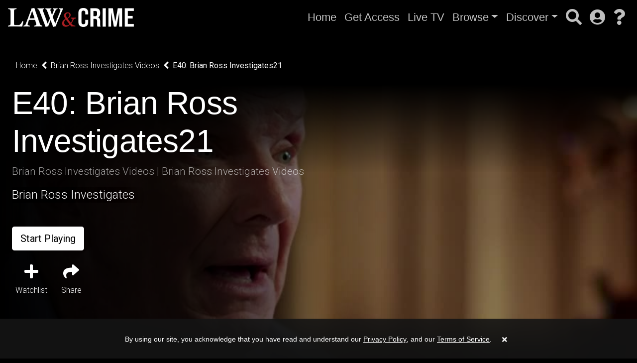

--- FILE ---
content_type: text/html; charset=UTF-8
request_url: https://katapy.lawandcrime.com/series/lawcrimearchive/30507-all-categories/35274-brian-ross-investigates-videos/114208-brian-ross-investigates21
body_size: 7808
content:

<!DOCTYPE html>
<html lang="en" class="kt-theme-dark">
<head>
    <meta itemprop="name" content="Brian Ross Investigates21">
    <meta itemprop="description" content="Law&amp;Crime Brian Ross Investigates21 - Brian Ross Investigates">
    <meta itemprop="image" content="https://cdn.katapy.io/ktdata2/687/lrgimgthumb/120745.jpg">

    <meta name="twitter:card" content="video"/>
    <meta name="twitter:site" content="@katapy"/>
    <meta name="twitter:title" content="Brian Ross Investigates21"/>
    <meta name="twitter:image" content="https://cdn.katapy.io/ktdata2/687/lrgimgthumb/120745.jpg"/>
    <meta name="twitter:description" content="Law&amp;Crime Brian Ross Investigates21 - Brian Ross Investigates"/>
    <meta name="twitter:creator" content="@katapy"/>
    <meta name="twitter:url" content="http://katapy.lawandcrime.com/series/lawcrimearchive/30507-all-categories/35274-brian-ross-investigates-videos/114208-brian-ross-investigates21"/>
    <meta name="twitter:image:src" content="https://cdn.katapy.io/ktdata2/687/lrgimgthumb/120745.jpg">

    <meta property="og:url" content="https://cdn.katapy.io/ktdata2/687/lrgimgthumb/120745.jpg"/>
    <meta property="og:type" content="video.other"/>
    <meta property="og:title" content="Brian Ross Investigates21"/>
    <meta property="og:description" content="Law&amp;Crime Brian Ross Investigates21 - Brian Ross Investigates"/>
    <meta property="og:image" content="https://cdn.katapy.io/ktdata2/687/lrgimgthumb/120745.jpg"/>
    <meta property="og:site_name" content="Law&Crime"/>
    <meta charset="utf-8">
<meta name="keywords" content=", ,"/>
<meta name="description" content="Law&amp;Crime Brian Ross Investigates21 - Brian Ross Investigates"/>
<meta name="robots" content="index, follow">
<meta name="revisit-after" content="7 days">
<meta name="copyright" content="&copy; Law&Crime 2026">
<meta name="author" content="Katapy">
<meta name="viewport" content="width=device-width, initial-scale=1.0, maximum-scale=1.0, user-scalable=0">
<meta http-equiv="pragma" CONTENT="private">
<meta http-equiv="cache-control" CONTENT="private, max-age=5400, pre-check=5400">
<meta http-equiv="expires" CONTENT="Sun, 18 Jan 26 05:57:38 +0000">
<!-- <meta http-equiv="Content-Type" content="text/html; charset=iso-8859-1"> -->
<meta name="apple-itunes-app" content="app-id=1351679250">
<meta name="google-play-app" content="app-id=com.maz.combo587">
<title>Law&Crime | Brian Ross Investigates21</title>

<!-- Load in core bootstrap -->
<link rel="stylesheet" href="https://stackpath.bootstrapcdn.com/bootstrap/4.2.1/css/bootstrap.min.css"
      integrity="sha384-GJzZqFGwb1QTTN6wy59ffF1BuGJpLSa9DkKMp0DgiMDm4iYMj70gZWKYbI706tWS" crossorigin="anonymous">
<!-- Load in core font awesome -->
<link rel="stylesheet" href="https://use.fontawesome.com/releases/v5.6.3/css/all.css"
      integrity="sha384-UHRtZLI+pbxtHCWp1t77Bi1L4ZtiqrqD80Kn4Z8NTSRyMA2Fd33n5dQ8lWUE00s/" crossorigin="anonymous">
<!-- Load in core Roboto Google Font -->
<link href="https://fonts.googleapis.com/css?family=Roboto:300,400,500" rel="stylesheet">
<!-- Loading Cokesbury's Fonts -->
<!-- <link href="https://cdn.cokesbury.com/assets/WebfontsKit/MyFontsWebfontsKit.css?v=default" rel="stylesheet" type="text/css"> -->
<link rel="stylesheet" href="//katapy.lawandcrime.com/css/v1.1.3_pushy.css"/>
<link rel="stylesheet" href="//katapy.lawandcrime.com/css/owl.carousel.css"/>
<link rel="stylesheet" href="//katapy.lawandcrime.com/css/owl.theme.default.css"/>
<link rel="stylesheet" href="//katapy.lawandcrime.com/css/v1.1.3_katapy.css"/>
<link rel="stylesheet" href="//katapy.lawandcrime.com/css/v1.1.3_style.css"/>
<link rel="stylesheet" href="//katapy.lawandcrime.com/css/kds.css"/>

<link rel="apple-touch-icon" sizes="180x180" href="//katapy.lawandcrime.com/img/favicons/apple-touch-icon.png">
<link rel="icon" type="image/png" sizes="32x32" href="//katapy.lawandcrime.com/img/favicons/favicon-32x32.png">
<link rel="icon" type="image/png" sizes="16x16" href="//katapy.lawandcrime.com/img/favicons/favicon-16x16.png">
<link rel="manifest" href="//katapy.lawandcrime.com/img/favicons/site.webmanifest">
<link rel="mask-icon" href="//katapy.lawandcrime.com/img/favicons/safari-pinned-tab.svg" color="#5bbad5">
<meta name="msapplication-TileColor" content="#da532c">
<meta name="theme-color" content="#ffffff">

<link rel="canonical" href="http://katapy.lawandcrime.com/"/>
<link rel="shortlink" href="http://katapy.lawandcrime.com/"/>
<!--JS ENV GLOBALS DEFINED HERE-->
<script>
    localStorage.setItem('DOMAIN_NAME',  'katapy.lawandcrime.com/');
</script>
<script type="application/ld+json">
{
  "@context": "http://schema.org",
  "@type": "Organization",
  "name": "Law&Crime",
  "url": "katapy.lawandcrime.com",
  "sameAs": [
    //"https://www.facebook.com/seemediagroup",
    //"http://twitter.com/seemediagroup",
    //"https://www.youtube.com/channel/UCOacVgbgA5hGSkqNM8_z9RA",
    //"http://plus.google.com/+Miraclemediatv"
  ],
  "contactPoint": [
    { "@type": "ContactPoint",
      "telephone": "+1-844-4KATAPY",
      "contactType": "customer service"
    }
  ]
}

</script>
<script crossorigin="anonymous" src="https://polyfill.io/v3/polyfill.min.js"></script>
<!-- HTML5 elements and media queries Support for IE8 : HTML5 shim and Respond.js -->
<!--[if lt IE 9]>
<script src="js/html5shiv.js"></script>
<script src="js/respond.min.js"></script>
<![endif]-->
    <title>E40: Brian Ross Investigates21</title>
    <link rel="stylesheet" href="//katapy.lawandcrime.com/css/sweetalert2.min.css"/>
    <link rel="stylesheet" type="text/css" href="//katapy.lawandcrime.com/css/jssocials.css"/>
    <link rel="stylesheet" type="text/css" href="//katapy.lawandcrime.com/css/jssocials-theme-plain.css"/>
    <link rel="stylesheet" href="//katapy.lawandcrime.com/css/font-awesome.min.css"/>
    </head>

<body class="kt-theme-dark kt-series">
<!--NAV-->
<!-- Google Analytics -->
<script>
        var _gaq = _gaq || [];
    _gaq.push(['_setAccount', 'UA-7619452-43']);
    //_gaq.push(['_setAccount', 'UA-84808118-1']); //CMD
    _gaq.push(['_trackPageview']);

    (function () {
        var ga = document.createElement('script');
        ga.type = 'text/javascript';
        ga.async = true;
        ga.src = ('https:' == document.location.protocol ? 'https://ssl' : 'http://www') + '.google-analytics.com/ga.js';
        var s = document.getElementsByTagName('script')[0];
        s.parentNode.insertBefore(ga, s);
    })();
</script>
<!-- End Google Analytics -->

    <div class="nav-wrapper">
        <nav class="navbar navbar-dark navbar-default sticky-top fade" role="navigation">
                            <ul class="nav mr-2 d-xl-none d-lg-none">
                    <li class="nav-item">
                        <a class="nav-link menu-btn" href="#"><i class="fas fa-bars fa-2x"></i></a>
                    </li>
                </ul>
            
            <a class="navbar-brand kt-brand" href="//katapy.lawandcrime.com/home">

                                    <img class="kt-brand-logo" src="//katapy.lawandcrime.com/assets/v1.1.3_logo.png" alt="Law&Crime">
                            </a>
            <ul class="nav col-auto p-0 ml-auto">
                                        <li class="nav-item nav-item-lg">
                            <a class="nav-link d-none d-lg-block"
                               href="//katapy.lawandcrime.com/home">Home</a>
                        </li>
                                                <li class="nav-item nav-item-lg">
                            <a class="nav-link d-none d-lg-block"
                               href="//katapy.lawandcrime.com/get-access">Get Access</a>
                        </li>
                                                <li class="nav-item nav-item-lg">
                            <a class="nav-link d-none d-lg-block"
                               href="//katapy.lawandcrime.com/live-tv">Live TV</a>
                        </li>
                                                <li class="nav-item nav-item-lg dropdown d-none d-lg-block">
                            <a href="#" data-toggle="dropdown" aria-haspopup="true" aria-expanded="false"
                               class="nav-link dropdown-toggle">Browse</a>
                            <div class="dropdown-menu dropdown-menu-right font-size-sm"
                                 aria-labelledby="dropdown-default-primary" x-placement="bottom-end">
                                                                    <a class="dropdown-item"
                                       href="//katapy.lawandcrime.com/judges">judges</a>
                                                                        <div class="dropdown-divider"></div>
                                                                        <a class="dropdown-item"
                                       href="//katapy.lawandcrime.com/attorneys">attorneys</a>
                                                                        <div class="dropdown-divider"></div>
                                                                        <a class="dropdown-item"
                                       href="//katapy.lawandcrime.com/cities">cities</a>
                                                                        <div class="dropdown-divider"></div>
                                                                        <a class="dropdown-item"
                                       href="//katapy.lawandcrime.com/trials">trials</a>
                                                                </div>
                        </li>
                                                <li class="nav-item nav-item-lg dropdown d-none d-lg-block">
                            <a href="#" data-toggle="dropdown" aria-haspopup="true" aria-expanded="false"
                               class="nav-link dropdown-toggle">Discover</a>
                            <div class="dropdown-menu dropdown-menu-right font-size-sm"
                                 aria-labelledby="dropdown-default-primary" x-placement="bottom-end">
                                                                    <a class="dropdown-item"
                                       href="//katapy.lawandcrime.com/recently-added">recently added</a>
                                                                        <div class="dropdown-divider"></div>
                                                                        <a class="dropdown-item"
                                       href="//katapy.lawandcrime.com/most-watched">most watched</a>
                                                                        <div class="dropdown-divider"></div>
                                                                        <a class="dropdown-item"
                                       href="//katapy.lawandcrime.com/featured-videos">featured videos</a>
                                                                </div>
                        </li>
                                    </ul>
            <ul class="nav col-auto p-0">
                                                            <li class="nav-item">
                            <span class="nav-link d-none d-lg-block" id="searchIcon"
                                  onclick="javascript:AppUIActivity.toggleSearch()"><i class="fas fa-search fa-2x"></i></span>
                        </li>

                        <li class="nav-item hidden">
                            <div class="kt-search-bar">
                                <form action="//katapy.lawandcrime.com/search" class="search-form" method="post"
                                      name="embedded-search-form" id="embedded-search-form">
                                    <input type="text" class="kt-search-input"
                                           placeholder="Search..." name="q"
                                           id="q">
                                    <a class="kt-search-action"
                                       href="javascript:$('#embedded-search-form').submit();"><i
                                            class="fas fa-search fa-2x"></i></a>
                                </form>
                            </div>
                        </li>
                                                                        <li class="nav-item">
                        <a class="nav-link dropdown-link" data-toggle="dropdown" href="javascript:void(0);"><i
                                class="fas fa-user-circle fa-2x"></i></a>
                        <div class="dropdown-menu dropdown-menu-right font-size-sm"
                             aria-labelledby="dropdown-default-primary" x-placement="bottom-end">
                            
                                                                    <a class="dropdown-item" href="//katapy.lawandcrime.com/my-watchlist">My Watchlist</a>
                                    <div class="dropdown-divider"></div>
                                                                <a class="dropdown-item" href="//katapy.lawandcrime.com/login">Log
                                    In </a>
                                <div class="dropdown-divider"></div>
                                <a class="dropdown-item" href="//katapy.lawandcrime.com/get-access">Get Access</a>
                                                    </div>
                    </li>
                                <li class="nav-item">
                    <a class="nav-link dropdown-link" data-toggle="dropdown" href="javascript:void(0);"><i
                            class="fas fa-question fa-2x"></i></a>
                    <div class="dropdown-menu dropdown-menu-right font-size-sm"
                         aria-labelledby="dropdown-default-primary" x-placement="bottom-end">
                        <a class="dropdown-item" href="//katapy.lawandcrime.com/help">Help</a>
                        <div class="dropdown-divider"></div>
                        <a class="dropdown-item" href="//katapy.lawandcrime.com/contact">Contact</a>
                    </div>
                </li>
            </ul>
            <!-- </div> -->
        </nav>
    </div>

            <!-- Pushy Menu -->
        <nav class="pushy pushy-left kt-slide-nav">
            <div class="pushy-content">
                <ul>

                    <li class="pushy-link"><a href="javascript:void(0);"><i class="fas fa-2x fa-times"></i>
                            <!--<i class="fas fa-bars fa-2x"></i>--></a></li>
                                                <li class="pushy-link">
                                <a href="//katapy.lawandcrime.com/home">Home</a>
                            </li>
                                                        <li class="pushy-link">
                                <a href="//katapy.lawandcrime.com/get-access">Get Access</a>
                            </li>
                                                        <li class="pushy-link">
                                <a href="//katapy.lawandcrime.com/live-tv">Live TV</a>
                            </li>
                                                        <li class="pushy-submenu pushy-submenu-closed">
                                <button>Browse</button>
                                <ul>
                                                                            <li class="pushy-link"><a
                                                href="//katapy.lawandcrime.com/judges">judges</a>
                                        </li>
                                                                                <li class="pushy-link"><a
                                                href="//katapy.lawandcrime.com/attorneys">attorneys</a>
                                        </li>
                                                                                <li class="pushy-link"><a
                                                href="//katapy.lawandcrime.com/cities">cities</a>
                                        </li>
                                                                                <li class="pushy-link"><a
                                                href="//katapy.lawandcrime.com/trials">trials</a>
                                        </li>
                                                                        </ul>
                            </li>
                                                        <li class="pushy-submenu pushy-submenu-closed">
                                <button>Discover</button>
                                <ul>
                                                                            <li class="pushy-link"><a
                                                href="//katapy.lawandcrime.com/recently-added">recently added</a>
                                        </li>
                                                                                <li class="pushy-link"><a
                                                href="//katapy.lawandcrime.com/most-watched">most watched</a>
                                        </li>
                                                                                <li class="pushy-link"><a
                                                href="//katapy.lawandcrime.com/featured-videos">featured videos</a>
                                        </li>
                                                                        </ul>
                            </li>
                                                                        <li class="pushy-link"><a href="//katapy.lawandcrime.com/search">Search</a></li>
                                    </ul>
            </div>
        </nav>
        <!--
    <nav class="pushy pushy-right kt-slide-nav">
        <div class="pushy-content">
            <ul>
                <li class="pushy-link"><a href="javascript:void(0);"><i class="fas fa-2x fa-times pull-right"></i><i class="fas fa-user-circle fa-2x pull-left"></i></li>
                <li class="pushy-link"><a href="javascript:AppActions.loadPage('home');">Homepage</a></li>
            </ul>
        </div>
    </nav>-->

    <!-- Site Overlay -->
    <div class="site-overlay"></div>

    
    <h1 class="vis-hid" id="page-heading" data-gallery-id="35274">Law&Crime</h1>
<div class="kt-hero-wrapper">
            <div class="kt-btn-back"><a class="link-effect" href="javascript:AppActions.loadPage('home');"><span>Home</span></a><i
                class="fa fa-chevron-left mr-2 ml-2"></i><a class="link-effect"
                                                            href="javascript:AppActions.loadPage('series/lawcrimearchive/35274-brian-ross-investigates-videos');"><span
                    class="last">Brian Ross Investigates Videos</span></a><i class="fa fa-chevron-left mr-2 ml-2"></i><span
                class="last">E40: Brian Ross Investigates21</span></div>
        <div class="kt-hero fade" style="margin-bottom: 3.6vw;">
        <div class="kt-top-img">
            <div class="kt-img" style="background-image:url('https://cdn.katapy.io/ktdata2/687/114208.JPG');"></div>
            <div class="kt-shadow"></div>
        </div>
        <div class="kt-img-overlay pl-3 pl-md-4">
            <div class="kt-img-overlay_content">
                <h1 class="kt-lg-heading two-lines">E40: Brian Ross Investigates21</h1>
                <!--title="Brian Ross Investigates Videos" data-toggle="tooltip" data-placement="bottom"-->
                <p class="kt-hero-details three-lines">Brian Ross Investigates Videos | Brian Ross Investigates Videos</p>
                <p class="kt-lg-info four-lines">Brian Ross Investigates</p>
                <!--TAGS-->
                <div class="mb-3">

                    
                </div>
                                                <div class="kt-btn-list-x mt-5">
                                            <button class="btn btn-light btn-lg"
                                onclick="javascript:AppUIActivity.showSignupDialog();"
                                >Start Playing</button>
                    
                    
                    <br clear="all">
                </div>
                                <div class="kt-btn-icons-list row">
                    <!-- <div class="col-3 col-md-auto">
                <a class="btn kt-btn-icon" href="https://www.google.com/maps/dir/?api=1&destination=" target="_blank"><i class="fas fa-directions"></i><span>Directions</span></a>
            </div> -->
                    <div class="col-3 col-md-auto">
                        <a class="btn kt-btn-icon js-add-to-watchlist "><i class="fas fa-plus"></i><span>Watchlist</span></a>
                        <a class="btn kt-btn-icon js-remove-from-watchlist hidden"><i class="fas fa-minus"></i><span>Watchlist</span></a>
                        <a class="btn kt-btn-icon js-update-watchlist hidden"><i
                                class="fas fa-spinner fa-spin"></i><span>Watchlist</span></a>
                    </div>
                    <div class="col-3 col-md-auto kt-share-btn">
                        <a class="btn kt-btn-icon"><i
                                class="fas fa-share"></i><span>Share</span></a>
                    </div>
                    <!-- <div class="col-3 col-md-auto">
                <a href="http://google.com/search?q=" target="_blank" class="btn kt-btn-icon"><i class="fas fa-store-alt"></i><span>More Info</span></a>
            </div> -->
                </div>
                <div class="kt-dropdown">
                    <div class="kt-dropdown-share d-none">
                                                <div class="share-container" data-subject='LAWANDCRIME+-+Brian+Ross+Investigates+Videos'
                             data-description=''
                             data-url='https%3A%2F%2Fkatapy.lawandcrime.com%2Fseries%2Flawcrimearchive%2F30507-all-categories%2F35274-brian-ross-investigates-videos%2F114208-brian-ross-investigates21'></div>
                    </div>
                </div>

                
            </div>
        </div>
        <br clear="all">
    </div>
</div>



    <div class="" style="margin-top: 2rem;position: absolute;padding-top: 2rem;width:100%">

        <h2 class="kt-slider-title" style="margin-left: 1rem; padding-top: 1rem;">Episodes</h2>
        <div
            class="row tiled video-thumbnail-results kt-slider mt-0 kt-theme-dark kt-hover-zoom kt-timestamp-show kt-tag-show kt-timestamp-show"
            data-type="galleries" data-max="200"
            data-refresh="false">
            <!--<div class="owl-carousel owl-theme owl-item owl-item-4">-->
            
<div class="col-xl-2 col-lg-2 col-md-3 col-sm-4 col-xs-6 kt-slider-content kt-tile-content video-thumbnail  kt-landscape">
<a href="//katapy.lawandcrime.com/series/lawcrimearchive/30507-all-categories/35274-brian-ross-investigates-videos/114225-brian-ross-investigates-may-30">
  <div class="kt-slider-image-wrapper">
    <div class="kt-slider-image" style="background-image: url(https://cdn.katapy.io/ktdata2/687/lrgimgthumb/120767.jpg)");">
                </div>
    <div class="kt-slider-play-icon-wrapper">
      <!-- <i class="kt-slider-play-icon-shadow fas"></i> -->
      <i class="kt-slider-play-icon fas"></i>
    </div>
    <span class="kt-slider-timestamp"></span>
  </div>
    </a>
  <div class="kt-slider-thumb-text">
      <a href="//katapy.lawandcrime.com/series/lawcrimearchive/30507-all-categories/35274-brian-ross-investigates-videos/114225-brian-ross-investigates-may-30">
        <h3 class="kt-slider-thumb-title">Brian Ross Investigates May 30</h3>
                  <h4 class="kt-slider-thumb-description">Brian Ross Investigates May 30</h4>
            </a>
            <!-- <a class="kt-slider-thumb-link" href="javascript:AppActions.loadPage('attorneys/1-');"></a> -->
            <!-- <h5 class="kt-slider-thumb-info">
        <span class="kt-slider-thumb-info">8 views | 5 years ago</span> -->
    </h5>
</div>
</div>


<div class="col-xl-2 col-lg-2 col-md-3 col-sm-4 col-xs-6 kt-slider-content kt-tile-content video-thumbnail  kt-landscape">
<a href="//katapy.lawandcrime.com/series/lawcrimearchive/30507-all-categories/35274-brian-ross-investigates-videos/114224-brian-ross-investigates-may-9">
  <div class="kt-slider-image-wrapper">
    <div class="kt-slider-image" style="background-image: url(https://cdn.katapy.io/ktdata2/687/lrgimgthumb/120764.jpg)");">
                </div>
    <div class="kt-slider-play-icon-wrapper">
      <!-- <i class="kt-slider-play-icon-shadow fas"></i> -->
      <i class="kt-slider-play-icon fas"></i>
    </div>
    <span class="kt-slider-timestamp"></span>
  </div>
    </a>
  <div class="kt-slider-thumb-text">
      <a href="//katapy.lawandcrime.com/series/lawcrimearchive/30507-all-categories/35274-brian-ross-investigates-videos/114224-brian-ross-investigates-may-9">
        <h3 class="kt-slider-thumb-title">Brian Ross Investigates May 9</h3>
                  <h4 class="kt-slider-thumb-description">Brian Ross Investigates May 9</h4>
            </a>
            <!-- <a class="kt-slider-thumb-link" href="javascript:AppActions.loadPage('attorneys/1-');"></a> -->
            <!-- <h5 class="kt-slider-thumb-info">
        <span class="kt-slider-thumb-info">7 views | 5 years ago</span> -->
    </h5>
</div>
</div>


<div class="col-xl-2 col-lg-2 col-md-3 col-sm-4 col-xs-6 kt-slider-content kt-tile-content video-thumbnail  kt-landscape">
<a href="//katapy.lawandcrime.com/series/lawcrimearchive/30507-all-categories/35274-brian-ross-investigates-videos/114223-brian-ross-investigates-april-18">
  <div class="kt-slider-image-wrapper">
    <div class="kt-slider-image" style="background-image: url(https://cdn.katapy.io/ktdata2/687/lrgimgthumb/120765.jpg)");">
                </div>
    <div class="kt-slider-play-icon-wrapper">
      <!-- <i class="kt-slider-play-icon-shadow fas"></i> -->
      <i class="kt-slider-play-icon fas"></i>
    </div>
    <span class="kt-slider-timestamp"></span>
  </div>
    </a>
  <div class="kt-slider-thumb-text">
      <a href="//katapy.lawandcrime.com/series/lawcrimearchive/30507-all-categories/35274-brian-ross-investigates-videos/114223-brian-ross-investigates-april-18">
        <h3 class="kt-slider-thumb-title">Brian Ross Investigates April 18</h3>
                  <h4 class="kt-slider-thumb-description">Brian Ross Investigates April 18</h4>
            </a>
            <!-- <a class="kt-slider-thumb-link" href="javascript:AppActions.loadPage('attorneys/1-');"></a> -->
            <!-- <h5 class="kt-slider-thumb-info">
        <span class="kt-slider-thumb-info">5 views | 5 years ago</span> -->
    </h5>
</div>
</div>


<div class="col-xl-2 col-lg-2 col-md-3 col-sm-4 col-xs-6 kt-slider-content kt-tile-content video-thumbnail  kt-landscape">
<a href="//katapy.lawandcrime.com/series/lawcrimearchive/30507-all-categories/35274-brian-ross-investigates-videos/114222-brian-ross-investigates-april-4">
  <div class="kt-slider-image-wrapper">
    <div class="kt-slider-image" style="background-image: url(https://cdn.katapy.io/ktdata2/687/lrgimgthumb/120763.jpg)");">
                </div>
    <div class="kt-slider-play-icon-wrapper">
      <!-- <i class="kt-slider-play-icon-shadow fas"></i> -->
      <i class="kt-slider-play-icon fas"></i>
    </div>
    <span class="kt-slider-timestamp"></span>
  </div>
    </a>
  <div class="kt-slider-thumb-text">
      <a href="//katapy.lawandcrime.com/series/lawcrimearchive/30507-all-categories/35274-brian-ross-investigates-videos/114222-brian-ross-investigates-april-4">
        <h3 class="kt-slider-thumb-title">Brian Ross Investigates April 4</h3>
                  <h4 class="kt-slider-thumb-description">Brian Ross Investigates April 4</h4>
            </a>
            <!-- <a class="kt-slider-thumb-link" href="javascript:AppActions.loadPage('attorneys/1-');"></a> -->
            <!-- <h5 class="kt-slider-thumb-info">
        <span class="kt-slider-thumb-info">5 years ago</span> -->
    </h5>
</div>
</div>


<div class="col-xl-2 col-lg-2 col-md-3 col-sm-4 col-xs-6 kt-slider-content kt-tile-content video-thumbnail  kt-landscape">
<a href="//katapy.lawandcrime.com/series/lawcrimearchive/30507-all-categories/35274-brian-ross-investigates-videos/114221-brian-ross-investigates-013119">
  <div class="kt-slider-image-wrapper">
    <div class="kt-slider-image" style="background-image: url(https://cdn.katapy.io/ktdata2/687/lrgimgthumb/120762.jpg)");">
                </div>
    <div class="kt-slider-play-icon-wrapper">
      <!-- <i class="kt-slider-play-icon-shadow fas"></i> -->
      <i class="kt-slider-play-icon fas"></i>
    </div>
    <span class="kt-slider-timestamp"></span>
  </div>
    </a>
  <div class="kt-slider-thumb-text">
      <a href="//katapy.lawandcrime.com/series/lawcrimearchive/30507-all-categories/35274-brian-ross-investigates-videos/114221-brian-ross-investigates-013119">
        <h3 class="kt-slider-thumb-title">Brian Ross Investigates 013119</h3>
                  <h4 class="kt-slider-thumb-description">Brian Ross Investigates 013119</h4>
            </a>
            <!-- <a class="kt-slider-thumb-link" href="javascript:AppActions.loadPage('attorneys/1-');"></a> -->
            <!-- <h5 class="kt-slider-thumb-info">
        <span class="kt-slider-thumb-info">5 years ago</span> -->
    </h5>
</div>
</div>


<div class="col-xl-2 col-lg-2 col-md-3 col-sm-4 col-xs-6 kt-slider-content kt-tile-content video-thumbnail  kt-landscape">
<a href="//katapy.lawandcrime.com/series/lawcrimearchive/30507-all-categories/35274-brian-ross-investigates-videos/114220-brian-ross-investigates36">
  <div class="kt-slider-image-wrapper">
    <div class="kt-slider-image" style="background-image: url(https://cdn.katapy.io/ktdata2/687/lrgimgthumb/120766.jpg)");">
                </div>
    <div class="kt-slider-play-icon-wrapper">
      <!-- <i class="kt-slider-play-icon-shadow fas"></i> -->
      <i class="kt-slider-play-icon fas"></i>
    </div>
    <span class="kt-slider-timestamp"></span>
  </div>
    </a>
  <div class="kt-slider-thumb-text">
      <a href="//katapy.lawandcrime.com/series/lawcrimearchive/30507-all-categories/35274-brian-ross-investigates-videos/114220-brian-ross-investigates36">
        <h3 class="kt-slider-thumb-title">Brian Ross Investigates36</h3>
                  <h4 class="kt-slider-thumb-description">Brian Ross Investigates</h4>
            </a>
            <!-- <a class="kt-slider-thumb-link" href="javascript:AppActions.loadPage('attorneys/1-');"></a> -->
            <!-- <h5 class="kt-slider-thumb-info">
        <span class="kt-slider-thumb-info">5 years ago</span> -->
    </h5>
</div>
</div>


<div class="col-xl-2 col-lg-2 col-md-3 col-sm-4 col-xs-6 kt-slider-content kt-tile-content video-thumbnail  kt-landscape">
<a href="//katapy.lawandcrime.com/series/lawcrimearchive/30507-all-categories/35274-brian-ross-investigates-videos/114219-trustdale-investigates34">
  <div class="kt-slider-image-wrapper">
    <div class="kt-slider-image" style="background-image: url(https://cdn.katapy.io/ktdata2/687/lrgimgthumb/120760.jpg)");">
                </div>
    <div class="kt-slider-play-icon-wrapper">
      <!-- <i class="kt-slider-play-icon-shadow fas"></i> -->
      <i class="kt-slider-play-icon fas"></i>
    </div>
    <span class="kt-slider-timestamp"></span>
  </div>
    </a>
  <div class="kt-slider-thumb-text">
      <a href="//katapy.lawandcrime.com/series/lawcrimearchive/30507-all-categories/35274-brian-ross-investigates-videos/114219-trustdale-investigates34">
        <h3 class="kt-slider-thumb-title">Trustdale Investigates34</h3>
                  <h4 class="kt-slider-thumb-description">Trustdale Investigates</h4>
            </a>
            <!-- <a class="kt-slider-thumb-link" href="javascript:AppActions.loadPage('attorneys/1-');"></a> -->
            <!-- <h5 class="kt-slider-thumb-info">
        <span class="kt-slider-thumb-info">5 years ago</span> -->
    </h5>
</div>
</div>


<div class="col-xl-2 col-lg-2 col-md-3 col-sm-4 col-xs-6 kt-slider-content kt-tile-content video-thumbnail  kt-landscape">
<a href="//katapy.lawandcrime.com/series/lawcrimearchive/30507-all-categories/35274-brian-ross-investigates-videos/114218-brian-ross-investigates32">
  <div class="kt-slider-image-wrapper">
    <div class="kt-slider-image" style="background-image: url(https://cdn.katapy.io/ktdata2/687/lrgimgthumb/120759.jpg)");">
                </div>
    <div class="kt-slider-play-icon-wrapper">
      <!-- <i class="kt-slider-play-icon-shadow fas"></i> -->
      <i class="kt-slider-play-icon fas"></i>
    </div>
    <span class="kt-slider-timestamp"></span>
  </div>
    </a>
  <div class="kt-slider-thumb-text">
      <a href="//katapy.lawandcrime.com/series/lawcrimearchive/30507-all-categories/35274-brian-ross-investigates-videos/114218-brian-ross-investigates32">
        <h3 class="kt-slider-thumb-title">Brian Ross Investigates32</h3>
                  <h4 class="kt-slider-thumb-description">Brian Ross Investigates</h4>
            </a>
            <!-- <a class="kt-slider-thumb-link" href="javascript:AppActions.loadPage('attorneys/1-');"></a> -->
            <!-- <h5 class="kt-slider-thumb-info">
        <span class="kt-slider-thumb-info">7 views | 5 years ago</span> -->
    </h5>
</div>
</div>


<div class="col-xl-2 col-lg-2 col-md-3 col-sm-4 col-xs-6 kt-slider-content kt-tile-content video-thumbnail  kt-landscape">
<a href="//katapy.lawandcrime.com/series/lawcrimearchive/30507-all-categories/35274-brian-ross-investigates-videos/114217-brian-ross-investigates29">
  <div class="kt-slider-image-wrapper">
    <div class="kt-slider-image" style="background-image: url(https://cdn.katapy.io/ktdata2/687/lrgimgthumb/120758.jpg)");">
                </div>
    <div class="kt-slider-play-icon-wrapper">
      <!-- <i class="kt-slider-play-icon-shadow fas"></i> -->
      <i class="kt-slider-play-icon fas"></i>
    </div>
    <span class="kt-slider-timestamp"></span>
  </div>
    </a>
  <div class="kt-slider-thumb-text">
      <a href="//katapy.lawandcrime.com/series/lawcrimearchive/30507-all-categories/35274-brian-ross-investigates-videos/114217-brian-ross-investigates29">
        <h3 class="kt-slider-thumb-title">Brian Ross Investigates29</h3>
                  <h4 class="kt-slider-thumb-description">Brian Ross Investigates</h4>
            </a>
            <!-- <a class="kt-slider-thumb-link" href="javascript:AppActions.loadPage('attorneys/1-');"></a> -->
            <!-- <h5 class="kt-slider-thumb-info">
        <span class="kt-slider-thumb-info">5 years ago</span> -->
    </h5>
</div>
</div>


<div class="col-xl-2 col-lg-2 col-md-3 col-sm-4 col-xs-6 kt-slider-content kt-tile-content video-thumbnail  kt-landscape">
<a href="//katapy.lawandcrime.com/series/lawcrimearchive/30507-all-categories/35274-brian-ross-investigates-videos/114216-brian-ross-investigates27">
  <div class="kt-slider-image-wrapper">
    <div class="kt-slider-image" style="background-image: url(https://cdn.katapy.io/ktdata2/687/lrgimgthumb/120756.jpg)");">
                </div>
    <div class="kt-slider-play-icon-wrapper">
      <!-- <i class="kt-slider-play-icon-shadow fas"></i> -->
      <i class="kt-slider-play-icon fas"></i>
    </div>
    <span class="kt-slider-timestamp"></span>
  </div>
    </a>
  <div class="kt-slider-thumb-text">
      <a href="//katapy.lawandcrime.com/series/lawcrimearchive/30507-all-categories/35274-brian-ross-investigates-videos/114216-brian-ross-investigates27">
        <h3 class="kt-slider-thumb-title">Brian Ross Investigates27</h3>
                  <h4 class="kt-slider-thumb-description">Brian Ross Investigates</h4>
            </a>
            <!-- <a class="kt-slider-thumb-link" href="javascript:AppActions.loadPage('attorneys/1-');"></a> -->
            <!-- <h5 class="kt-slider-thumb-info">
        <span class="kt-slider-thumb-info">5 years ago</span> -->
    </h5>
</div>
</div>


<div class="col-xl-2 col-lg-2 col-md-3 col-sm-4 col-xs-6 kt-slider-content kt-tile-content video-thumbnail  kt-landscape">
<a href="//katapy.lawandcrime.com/series/lawcrimearchive/30507-all-categories/35274-brian-ross-investigates-videos/114215-brian-ross-investigates25">
  <div class="kt-slider-image-wrapper">
    <div class="kt-slider-image" style="background-image: url(https://cdn.katapy.io/ktdata2/687/lrgimgthumb/120755.jpg)");">
                </div>
    <div class="kt-slider-play-icon-wrapper">
      <!-- <i class="kt-slider-play-icon-shadow fas"></i> -->
      <i class="kt-slider-play-icon fas"></i>
    </div>
    <span class="kt-slider-timestamp"></span>
  </div>
    </a>
  <div class="kt-slider-thumb-text">
      <a href="//katapy.lawandcrime.com/series/lawcrimearchive/30507-all-categories/35274-brian-ross-investigates-videos/114215-brian-ross-investigates25">
        <h3 class="kt-slider-thumb-title">Brian Ross Investigates25</h3>
                  <h4 class="kt-slider-thumb-description">Brian Ross Investigates</h4>
            </a>
            <!-- <a class="kt-slider-thumb-link" href="javascript:AppActions.loadPage('attorneys/1-');"></a> -->
            <!-- <h5 class="kt-slider-thumb-info">
        <span class="kt-slider-thumb-info">5 years ago</span> -->
    </h5>
</div>
</div>


<div class="col-xl-2 col-lg-2 col-md-3 col-sm-4 col-xs-6 kt-slider-content kt-tile-content video-thumbnail  kt-landscape">
<a href="//katapy.lawandcrime.com/series/lawcrimearchive/30507-all-categories/35274-brian-ross-investigates-videos/114214-brian-ross-investigates-september-12-2019-excerpt">
  <div class="kt-slider-image-wrapper">
    <div class="kt-slider-image" style="background-image: url(https://cdn.katapy.io/ktdata2/687/lrgimgthumb/120750.jpg)");">
                </div>
    <div class="kt-slider-play-icon-wrapper">
      <!-- <i class="kt-slider-play-icon-shadow fas"></i> -->
      <i class="kt-slider-play-icon fas"></i>
    </div>
    <span class="kt-slider-timestamp"></span>
  </div>
    </a>
  <div class="kt-slider-thumb-text">
      <a href="//katapy.lawandcrime.com/series/lawcrimearchive/30507-all-categories/35274-brian-ross-investigates-videos/114214-brian-ross-investigates-september-12-2019-excerpt">
        <h3 class="kt-slider-thumb-title">Brian Ross Investigates - September 12, 2019 Excerpt</h3>
                  <h4 class="kt-slider-thumb-description">Brian Ross Investigates - September 12, 2019 Excerpt</h4>
            </a>
            <!-- <a class="kt-slider-thumb-link" href="javascript:AppActions.loadPage('attorneys/1-');"></a> -->
            <!-- <h5 class="kt-slider-thumb-info">
        <span class="kt-slider-thumb-info">5 years ago</span> -->
    </h5>
</div>
</div>


<div class="col-xl-2 col-lg-2 col-md-3 col-sm-4 col-xs-6 kt-slider-content kt-tile-content video-thumbnail  kt-landscape">
<a href="//katapy.lawandcrime.com/series/lawcrimearchive/30507-all-categories/35274-brian-ross-investigates-videos/114213-brian-ross-investigates-sep-26">
  <div class="kt-slider-image-wrapper">
    <div class="kt-slider-image" style="background-image: url(https://cdn.katapy.io/ktdata2/687/lrgimgthumb/120754.jpg)");">
                </div>
    <div class="kt-slider-play-icon-wrapper">
      <!-- <i class="kt-slider-play-icon-shadow fas"></i> -->
      <i class="kt-slider-play-icon fas"></i>
    </div>
    <span class="kt-slider-timestamp"></span>
  </div>
    </a>
  <div class="kt-slider-thumb-text">
      <a href="//katapy.lawandcrime.com/series/lawcrimearchive/30507-all-categories/35274-brian-ross-investigates-videos/114213-brian-ross-investigates-sep-26">
        <h3 class="kt-slider-thumb-title">Brian Ross Investigates - Sep 26</h3>
                  <h4 class="kt-slider-thumb-description">Brian Ross Investigates - Sep 26</h4>
            </a>
            <!-- <a class="kt-slider-thumb-link" href="javascript:AppActions.loadPage('attorneys/1-');"></a> -->
            <!-- <h5 class="kt-slider-thumb-info">
        <span class="kt-slider-thumb-info">5 years ago</span> -->
    </h5>
</div>
</div>


<div class="col-xl-2 col-lg-2 col-md-3 col-sm-4 col-xs-6 kt-slider-content kt-tile-content video-thumbnail  kt-landscape">
<a href="//katapy.lawandcrime.com/series/lawcrimearchive/30507-all-categories/35274-brian-ross-investigates-videos/114212-brian-ross-investigates-oct-10">
  <div class="kt-slider-image-wrapper">
    <div class="kt-slider-image" style="background-image: url(https://cdn.katapy.io/ktdata2/687/lrgimgthumb/120751.jpg)");">
                </div>
    <div class="kt-slider-play-icon-wrapper">
      <!-- <i class="kt-slider-play-icon-shadow fas"></i> -->
      <i class="kt-slider-play-icon fas"></i>
    </div>
    <span class="kt-slider-timestamp"></span>
  </div>
    </a>
  <div class="kt-slider-thumb-text">
      <a href="//katapy.lawandcrime.com/series/lawcrimearchive/30507-all-categories/35274-brian-ross-investigates-videos/114212-brian-ross-investigates-oct-10">
        <h3 class="kt-slider-thumb-title">Brian Ross Investigates Oct 10</h3>
                  <h4 class="kt-slider-thumb-description">Brian Ross Investigates Oct 10</h4>
            </a>
            <!-- <a class="kt-slider-thumb-link" href="javascript:AppActions.loadPage('attorneys/1-');"></a> -->
            <!-- <h5 class="kt-slider-thumb-info">
        <span class="kt-slider-thumb-info">5 years ago</span> -->
    </h5>
</div>
</div>


<div class="col-xl-2 col-lg-2 col-md-3 col-sm-4 col-xs-6 kt-slider-content kt-tile-content video-thumbnail  kt-landscape">
<a href="//katapy.lawandcrime.com/series/lawcrimearchive/30507-all-categories/35274-brian-ross-investigates-videos/114211-brian-ross-investigates24">
  <div class="kt-slider-image-wrapper">
    <div class="kt-slider-image" style="background-image: url(https://cdn.katapy.io/ktdata2/687/lrgimgthumb/120748.jpg)");">
                </div>
    <div class="kt-slider-play-icon-wrapper">
      <!-- <i class="kt-slider-play-icon-shadow fas"></i> -->
      <i class="kt-slider-play-icon fas"></i>
    </div>
    <span class="kt-slider-timestamp"></span>
  </div>
    </a>
  <div class="kt-slider-thumb-text">
      <a href="//katapy.lawandcrime.com/series/lawcrimearchive/30507-all-categories/35274-brian-ross-investigates-videos/114211-brian-ross-investigates24">
        <h3 class="kt-slider-thumb-title">Brian Ross Investigates24</h3>
                  <h4 class="kt-slider-thumb-description">Brian Ross Investigates</h4>
            </a>
            <!-- <a class="kt-slider-thumb-link" href="javascript:AppActions.loadPage('attorneys/1-');"></a> -->
            <!-- <h5 class="kt-slider-thumb-info">
        <span class="kt-slider-thumb-info">5 years ago</span> -->
    </h5>
</div>
</div>


<div class="col-xl-2 col-lg-2 col-md-3 col-sm-4 col-xs-6 kt-slider-content kt-tile-content video-thumbnail  kt-landscape">
<a href="//katapy.lawandcrime.com/series/lawcrimearchive/30507-all-categories/35274-brian-ross-investigates-videos/114210-brian-ross-investigates23">
  <div class="kt-slider-image-wrapper">
    <div class="kt-slider-image" style="background-image: url(https://cdn.katapy.io/ktdata2/687/lrgimgthumb/120746.jpg)");">
                </div>
    <div class="kt-slider-play-icon-wrapper">
      <!-- <i class="kt-slider-play-icon-shadow fas"></i> -->
      <i class="kt-slider-play-icon fas"></i>
    </div>
    <span class="kt-slider-timestamp"></span>
  </div>
    </a>
  <div class="kt-slider-thumb-text">
      <a href="//katapy.lawandcrime.com/series/lawcrimearchive/30507-all-categories/35274-brian-ross-investigates-videos/114210-brian-ross-investigates23">
        <h3 class="kt-slider-thumb-title">Brian Ross Investigates23</h3>
                  <h4 class="kt-slider-thumb-description">Brian Ross Investigates</h4>
            </a>
            <!-- <a class="kt-slider-thumb-link" href="javascript:AppActions.loadPage('attorneys/1-');"></a> -->
            <!-- <h5 class="kt-slider-thumb-info">
        <span class="kt-slider-thumb-info">5 years ago</span> -->
    </h5>
</div>
</div>


<div class="col-xl-2 col-lg-2 col-md-3 col-sm-4 col-xs-6 kt-slider-content kt-tile-content video-thumbnail  kt-landscape">
<a href="//katapy.lawandcrime.com/series/lawcrimearchive/30507-all-categories/35274-brian-ross-investigates-videos/114209-brian-ross-investigates22">
  <div class="kt-slider-image-wrapper">
    <div class="kt-slider-image" style="background-image: url(https://cdn.katapy.io/ktdata2/687/lrgimgthumb/120749.jpg)");">
                </div>
    <div class="kt-slider-play-icon-wrapper">
      <!-- <i class="kt-slider-play-icon-shadow fas"></i> -->
      <i class="kt-slider-play-icon fas"></i>
    </div>
    <span class="kt-slider-timestamp"></span>
  </div>
    </a>
  <div class="kt-slider-thumb-text">
      <a href="//katapy.lawandcrime.com/series/lawcrimearchive/30507-all-categories/35274-brian-ross-investigates-videos/114209-brian-ross-investigates22">
        <h3 class="kt-slider-thumb-title">Brian Ross Investigates22</h3>
                  <h4 class="kt-slider-thumb-description">Brian Ross Investigates</h4>
            </a>
            <!-- <a class="kt-slider-thumb-link" href="javascript:AppActions.loadPage('attorneys/1-');"></a> -->
            <!-- <h5 class="kt-slider-thumb-info">
        <span class="kt-slider-thumb-info">5 years ago</span> -->
    </h5>
</div>
</div>


<div class="col-xl-2 col-lg-2 col-md-3 col-sm-4 col-xs-6 kt-slider-content kt-tile-content video-thumbnail  kt-landscape">
<a href="//katapy.lawandcrime.com/series/lawcrimearchive/30507-all-categories/35274-brian-ross-investigates-videos/114208-brian-ross-investigates21">
  <div class="kt-slider-image-wrapper">
    <div class="kt-slider-image" style="background-image: url(https://cdn.katapy.io/ktdata2/687/lrgimgthumb/120745.jpg)");">
                </div>
    <div class="kt-slider-play-icon-wrapper">
      <!-- <i class="kt-slider-play-icon-shadow fas"></i> -->
      <i class="kt-slider-play-icon fas"></i>
    </div>
    <span class="kt-slider-timestamp"></span>
  </div>
    </a>
  <div class="kt-slider-thumb-text">
      <a href="//katapy.lawandcrime.com/series/lawcrimearchive/30507-all-categories/35274-brian-ross-investigates-videos/114208-brian-ross-investigates21">
        <h3 class="kt-slider-thumb-title">Brian Ross Investigates21</h3>
                  <h4 class="kt-slider-thumb-description">Brian Ross Investigates</h4>
            </a>
            <!-- <a class="kt-slider-thumb-link" href="javascript:AppActions.loadPage('attorneys/1-');"></a> -->
            <!-- <h5 class="kt-slider-thumb-info">
        <span class="kt-slider-thumb-info">5 years ago</span> -->
    </h5>
</div>
</div>


<div class="col-xl-2 col-lg-2 col-md-3 col-sm-4 col-xs-6 kt-slider-content kt-tile-content video-thumbnail  kt-landscape">
<a href="//katapy.lawandcrime.com/series/lawcrimearchive/30507-all-categories/35274-brian-ross-investigates-videos/114207-brian-ross-investigates20">
  <div class="kt-slider-image-wrapper">
    <div class="kt-slider-image" style="background-image: url(https://cdn.katapy.io/ktdata2/687/lrgimgthumb/120747.jpg)");">
                </div>
    <div class="kt-slider-play-icon-wrapper">
      <!-- <i class="kt-slider-play-icon-shadow fas"></i> -->
      <i class="kt-slider-play-icon fas"></i>
    </div>
    <span class="kt-slider-timestamp"></span>
  </div>
    </a>
  <div class="kt-slider-thumb-text">
      <a href="//katapy.lawandcrime.com/series/lawcrimearchive/30507-all-categories/35274-brian-ross-investigates-videos/114207-brian-ross-investigates20">
        <h3 class="kt-slider-thumb-title">Brian Ross Investigates20</h3>
                  <h4 class="kt-slider-thumb-description">Brian Ross Investigates</h4>
            </a>
            <!-- <a class="kt-slider-thumb-link" href="javascript:AppActions.loadPage('attorneys/1-');"></a> -->
            <!-- <h5 class="kt-slider-thumb-info">
        <span class="kt-slider-thumb-info">5 years ago</span> -->
    </h5>
</div>
</div>


<div class="col-xl-2 col-lg-2 col-md-3 col-sm-4 col-xs-6 kt-slider-content kt-tile-content video-thumbnail  kt-landscape">
<a href="//katapy.lawandcrime.com/series/lawcrimearchive/30507-all-categories/35274-brian-ross-investigates-videos/114206-brian-ross-investigates19">
  <div class="kt-slider-image-wrapper">
    <div class="kt-slider-image" style="background-image: url(https://cdn.katapy.io/ktdata2/687/lrgimgthumb/120744.jpg)");">
                </div>
    <div class="kt-slider-play-icon-wrapper">
      <!-- <i class="kt-slider-play-icon-shadow fas"></i> -->
      <i class="kt-slider-play-icon fas"></i>
    </div>
    <span class="kt-slider-timestamp"></span>
  </div>
    </a>
  <div class="kt-slider-thumb-text">
      <a href="//katapy.lawandcrime.com/series/lawcrimearchive/30507-all-categories/35274-brian-ross-investigates-videos/114206-brian-ross-investigates19">
        <h3 class="kt-slider-thumb-title">Brian Ross Investigates19</h3>
                  <h4 class="kt-slider-thumb-description">Brian Ross Investigates</h4>
            </a>
            <!-- <a class="kt-slider-thumb-link" href="javascript:AppActions.loadPage('attorneys/1-');"></a> -->
            <!-- <h5 class="kt-slider-thumb-info">
        <span class="kt-slider-thumb-info">5 years ago</span> -->
    </h5>
</div>
</div>


<div class="col-xl-2 col-lg-2 col-md-3 col-sm-4 col-xs-6 kt-slider-content kt-tile-content video-thumbnail  kt-landscape">
<a href="//katapy.lawandcrime.com/series/lawcrimearchive/30507-all-categories/35274-brian-ross-investigates-videos/114205-brian-ross-investigates18">
  <div class="kt-slider-image-wrapper">
    <div class="kt-slider-image" style="background-image: url(https://cdn.katapy.io/ktdata2/687/lrgimgthumb/120743.jpg)");">
                </div>
    <div class="kt-slider-play-icon-wrapper">
      <!-- <i class="kt-slider-play-icon-shadow fas"></i> -->
      <i class="kt-slider-play-icon fas"></i>
    </div>
    <span class="kt-slider-timestamp"></span>
  </div>
    </a>
  <div class="kt-slider-thumb-text">
      <a href="//katapy.lawandcrime.com/series/lawcrimearchive/30507-all-categories/35274-brian-ross-investigates-videos/114205-brian-ross-investigates18">
        <h3 class="kt-slider-thumb-title">Brian Ross Investigates18</h3>
                  <h4 class="kt-slider-thumb-description">Brian Ross Investigates</h4>
            </a>
            <!-- <a class="kt-slider-thumb-link" href="javascript:AppActions.loadPage('attorneys/1-');"></a> -->
            <!-- <h5 class="kt-slider-thumb-info">
        <span class="kt-slider-thumb-info">5 years ago</span> -->
    </h5>
</div>
</div>


<div class="col-xl-2 col-lg-2 col-md-3 col-sm-4 col-xs-6 kt-slider-content kt-tile-content video-thumbnail  kt-landscape">
<a href="//katapy.lawandcrime.com/series/lawcrimearchive/30507-all-categories/35274-brian-ross-investigates-videos/114204-brian-ross-investigates17">
  <div class="kt-slider-image-wrapper">
    <div class="kt-slider-image" style="background-image: url(https://cdn.katapy.io/ktdata2/687/lrgimgthumb/124276.jpg)");">
                </div>
    <div class="kt-slider-play-icon-wrapper">
      <!-- <i class="kt-slider-play-icon-shadow fas"></i> -->
      <i class="kt-slider-play-icon fas"></i>
    </div>
    <span class="kt-slider-timestamp"></span>
  </div>
    </a>
  <div class="kt-slider-thumb-text">
      <a href="//katapy.lawandcrime.com/series/lawcrimearchive/30507-all-categories/35274-brian-ross-investigates-videos/114204-brian-ross-investigates17">
        <h3 class="kt-slider-thumb-title">Brian Ross Investigates17</h3>
                  <h4 class="kt-slider-thumb-description">Brian Ross Investigates</h4>
            </a>
            <!-- <a class="kt-slider-thumb-link" href="javascript:AppActions.loadPage('attorneys/1-');"></a> -->
            <!-- <h5 class="kt-slider-thumb-info">
        <span class="kt-slider-thumb-info">5 years ago</span> -->
    </h5>
</div>
</div>


<div class="col-xl-2 col-lg-2 col-md-3 col-sm-4 col-xs-6 kt-slider-content kt-tile-content video-thumbnail  kt-landscape">
<a href="//katapy.lawandcrime.com/series/lawcrimearchive/30507-all-categories/35274-brian-ross-investigates-videos/114203-brian-ross-investigates16">
  <div class="kt-slider-image-wrapper">
    <div class="kt-slider-image" style="background-image: url(https://cdn.katapy.io/ktdata2/687/lrgimgthumb/120739.jpg)");">
                </div>
    <div class="kt-slider-play-icon-wrapper">
      <!-- <i class="kt-slider-play-icon-shadow fas"></i> -->
      <i class="kt-slider-play-icon fas"></i>
    </div>
    <span class="kt-slider-timestamp"></span>
  </div>
    </a>
  <div class="kt-slider-thumb-text">
      <a href="//katapy.lawandcrime.com/series/lawcrimearchive/30507-all-categories/35274-brian-ross-investigates-videos/114203-brian-ross-investigates16">
        <h3 class="kt-slider-thumb-title">Brian Ross Investigates16</h3>
                  <h4 class="kt-slider-thumb-description">Brian Ross Investigates</h4>
            </a>
            <!-- <a class="kt-slider-thumb-link" href="javascript:AppActions.loadPage('attorneys/1-');"></a> -->
            <!-- <h5 class="kt-slider-thumb-info">
        <span class="kt-slider-thumb-info">5 years ago</span> -->
    </h5>
</div>
</div>


<div class="col-xl-2 col-lg-2 col-md-3 col-sm-4 col-xs-6 kt-slider-content kt-tile-content video-thumbnail  kt-landscape">
<a href="//katapy.lawandcrime.com/series/lawcrimearchive/30507-all-categories/35274-brian-ross-investigates-videos/114202-brian-ross-investigates15">
  <div class="kt-slider-image-wrapper">
    <div class="kt-slider-image" style="background-image: url(https://cdn.katapy.io/ktdata2/687/lrgimgthumb/120738.jpg)");">
                </div>
    <div class="kt-slider-play-icon-wrapper">
      <!-- <i class="kt-slider-play-icon-shadow fas"></i> -->
      <i class="kt-slider-play-icon fas"></i>
    </div>
    <span class="kt-slider-timestamp"></span>
  </div>
    </a>
  <div class="kt-slider-thumb-text">
      <a href="//katapy.lawandcrime.com/series/lawcrimearchive/30507-all-categories/35274-brian-ross-investigates-videos/114202-brian-ross-investigates15">
        <h3 class="kt-slider-thumb-title">Brian Ross Investigates15</h3>
                  <h4 class="kt-slider-thumb-description">Brian Ross Investigates</h4>
            </a>
            <!-- <a class="kt-slider-thumb-link" href="javascript:AppActions.loadPage('attorneys/1-');"></a> -->
            <!-- <h5 class="kt-slider-thumb-info">
        <span class="kt-slider-thumb-info">5 years ago</span> -->
    </h5>
</div>
</div>


<div class="col-xl-2 col-lg-2 col-md-3 col-sm-4 col-xs-6 kt-slider-content kt-tile-content video-thumbnail  kt-landscape">
<a href="//katapy.lawandcrime.com/series/lawcrimearchive/30507-all-categories/35274-brian-ross-investigates-videos/114201-brian-ross-investigates14">
  <div class="kt-slider-image-wrapper">
    <div class="kt-slider-image" style="background-image: url(https://cdn.katapy.io/ktdata2/687/lrgimgthumb/120741.jpg)");">
                </div>
    <div class="kt-slider-play-icon-wrapper">
      <!-- <i class="kt-slider-play-icon-shadow fas"></i> -->
      <i class="kt-slider-play-icon fas"></i>
    </div>
    <span class="kt-slider-timestamp"></span>
  </div>
    </a>
  <div class="kt-slider-thumb-text">
      <a href="//katapy.lawandcrime.com/series/lawcrimearchive/30507-all-categories/35274-brian-ross-investigates-videos/114201-brian-ross-investigates14">
        <h3 class="kt-slider-thumb-title">Brian Ross Investigates14</h3>
                  <h4 class="kt-slider-thumb-description">Brian Ross Investigates</h4>
            </a>
            <!-- <a class="kt-slider-thumb-link" href="javascript:AppActions.loadPage('attorneys/1-');"></a> -->
            <!-- <h5 class="kt-slider-thumb-info">
        <span class="kt-slider-thumb-info">5 years ago</span> -->
    </h5>
</div>
</div>


<div class="col-xl-2 col-lg-2 col-md-3 col-sm-4 col-xs-6 kt-slider-content kt-tile-content video-thumbnail  kt-landscape">
<a href="//katapy.lawandcrime.com/series/lawcrimearchive/30507-all-categories/35274-brian-ross-investigates-videos/114200-brian-ross-investigates13">
  <div class="kt-slider-image-wrapper">
    <div class="kt-slider-image" style="background-image: url(https://cdn.katapy.io/ktdata2/687/lrgimgthumb/120737.jpg)");">
                </div>
    <div class="kt-slider-play-icon-wrapper">
      <!-- <i class="kt-slider-play-icon-shadow fas"></i> -->
      <i class="kt-slider-play-icon fas"></i>
    </div>
    <span class="kt-slider-timestamp"></span>
  </div>
    </a>
  <div class="kt-slider-thumb-text">
      <a href="//katapy.lawandcrime.com/series/lawcrimearchive/30507-all-categories/35274-brian-ross-investigates-videos/114200-brian-ross-investigates13">
        <h3 class="kt-slider-thumb-title">Brian Ross Investigates13</h3>
                  <h4 class="kt-slider-thumb-description">Brian Ross Investigates</h4>
            </a>
            <!-- <a class="kt-slider-thumb-link" href="javascript:AppActions.loadPage('attorneys/1-');"></a> -->
            <!-- <h5 class="kt-slider-thumb-info">
        <span class="kt-slider-thumb-info">5 years ago</span> -->
    </h5>
</div>
</div>


<div class="col-xl-2 col-lg-2 col-md-3 col-sm-4 col-xs-6 kt-slider-content kt-tile-content video-thumbnail  kt-landscape">
<a href="//katapy.lawandcrime.com/series/lawcrimearchive/30507-all-categories/35274-brian-ross-investigates-videos/114199-brian-ross-investigates12">
  <div class="kt-slider-image-wrapper">
    <div class="kt-slider-image" style="background-image: url(https://cdn.katapy.io/ktdata2/687/lrgimgthumb/120736.jpg)");">
                </div>
    <div class="kt-slider-play-icon-wrapper">
      <!-- <i class="kt-slider-play-icon-shadow fas"></i> -->
      <i class="kt-slider-play-icon fas"></i>
    </div>
    <span class="kt-slider-timestamp"></span>
  </div>
    </a>
  <div class="kt-slider-thumb-text">
      <a href="//katapy.lawandcrime.com/series/lawcrimearchive/30507-all-categories/35274-brian-ross-investigates-videos/114199-brian-ross-investigates12">
        <h3 class="kt-slider-thumb-title">Brian Ross Investigates12</h3>
                  <h4 class="kt-slider-thumb-description">Brian Ross Investigates</h4>
            </a>
            <!-- <a class="kt-slider-thumb-link" href="javascript:AppActions.loadPage('attorneys/1-');"></a> -->
            <!-- <h5 class="kt-slider-thumb-info">
        <span class="kt-slider-thumb-info">5 years ago</span> -->
    </h5>
</div>
</div>


<div class="col-xl-2 col-lg-2 col-md-3 col-sm-4 col-xs-6 kt-slider-content kt-tile-content video-thumbnail  kt-landscape">
<a href="//katapy.lawandcrime.com/series/lawcrimearchive/30507-all-categories/35274-brian-ross-investigates-videos/114198-brian-ross-investigates11">
  <div class="kt-slider-image-wrapper">
    <div class="kt-slider-image" style="background-image: url(https://cdn.katapy.io/ktdata2/687/lrgimgthumb/120735.jpg)");">
                </div>
    <div class="kt-slider-play-icon-wrapper">
      <!-- <i class="kt-slider-play-icon-shadow fas"></i> -->
      <i class="kt-slider-play-icon fas"></i>
    </div>
    <span class="kt-slider-timestamp"></span>
  </div>
    </a>
  <div class="kt-slider-thumb-text">
      <a href="//katapy.lawandcrime.com/series/lawcrimearchive/30507-all-categories/35274-brian-ross-investigates-videos/114198-brian-ross-investigates11">
        <h3 class="kt-slider-thumb-title">Brian Ross Investigates11</h3>
                  <h4 class="kt-slider-thumb-description">Brian Ross Investigates</h4>
            </a>
            <!-- <a class="kt-slider-thumb-link" href="javascript:AppActions.loadPage('attorneys/1-');"></a> -->
            <!-- <h5 class="kt-slider-thumb-info">
        <span class="kt-slider-thumb-info">5 years ago</span> -->
    </h5>
</div>
</div>


<div class="col-xl-2 col-lg-2 col-md-3 col-sm-4 col-xs-6 kt-slider-content kt-tile-content video-thumbnail  kt-landscape">
<a href="//katapy.lawandcrime.com/series/lawcrimearchive/30507-all-categories/35274-brian-ross-investigates-videos/114197-brian-ross-investigates10">
  <div class="kt-slider-image-wrapper">
    <div class="kt-slider-image" style="background-image: url(https://cdn.katapy.io/ktdata2/687/lrgimgthumb/120733.jpg)");">
                </div>
    <div class="kt-slider-play-icon-wrapper">
      <!-- <i class="kt-slider-play-icon-shadow fas"></i> -->
      <i class="kt-slider-play-icon fas"></i>
    </div>
    <span class="kt-slider-timestamp"></span>
  </div>
    </a>
  <div class="kt-slider-thumb-text">
      <a href="//katapy.lawandcrime.com/series/lawcrimearchive/30507-all-categories/35274-brian-ross-investigates-videos/114197-brian-ross-investigates10">
        <h3 class="kt-slider-thumb-title">Brian Ross Investigates10</h3>
                  <h4 class="kt-slider-thumb-description">Brian Ross Investigates</h4>
            </a>
            <!-- <a class="kt-slider-thumb-link" href="javascript:AppActions.loadPage('attorneys/1-');"></a> -->
            <!-- <h5 class="kt-slider-thumb-info">
        <span class="kt-slider-thumb-info">2 views | 5 years ago</span> -->
    </h5>
</div>
</div>


<div class="col-xl-2 col-lg-2 col-md-3 col-sm-4 col-xs-6 kt-slider-content kt-tile-content video-thumbnail  kt-landscape">
<a href="//katapy.lawandcrime.com/series/lawcrimearchive/30507-all-categories/35274-brian-ross-investigates-videos/114196-brian-ross-investigates9">
  <div class="kt-slider-image-wrapper">
    <div class="kt-slider-image" style="background-image: url(https://cdn.katapy.io/ktdata2/687/lrgimgthumb/120732.jpg)");">
                </div>
    <div class="kt-slider-play-icon-wrapper">
      <!-- <i class="kt-slider-play-icon-shadow fas"></i> -->
      <i class="kt-slider-play-icon fas"></i>
    </div>
    <span class="kt-slider-timestamp"></span>
  </div>
    </a>
  <div class="kt-slider-thumb-text">
      <a href="//katapy.lawandcrime.com/series/lawcrimearchive/30507-all-categories/35274-brian-ross-investigates-videos/114196-brian-ross-investigates9">
        <h3 class="kt-slider-thumb-title">Brian Ross Investigates9</h3>
                  <h4 class="kt-slider-thumb-description">Brian Ross Investigates</h4>
            </a>
            <!-- <a class="kt-slider-thumb-link" href="javascript:AppActions.loadPage('attorneys/1-');"></a> -->
            <!-- <h5 class="kt-slider-thumb-info">
        <span class="kt-slider-thumb-info">2 views | 5 years ago</span> -->
    </h5>
</div>
</div>


<div class="col-xl-2 col-lg-2 col-md-3 col-sm-4 col-xs-6 kt-slider-content kt-tile-content video-thumbnail  kt-landscape">
<a href="//katapy.lawandcrime.com/series/lawcrimearchive/30507-all-categories/35274-brian-ross-investigates-videos/114195-brian-ross-investigates8">
  <div class="kt-slider-image-wrapper">
    <div class="kt-slider-image" style="background-image: url(https://cdn.katapy.io/ktdata2/687/lrgimgthumb/120734.jpg)");">
                </div>
    <div class="kt-slider-play-icon-wrapper">
      <!-- <i class="kt-slider-play-icon-shadow fas"></i> -->
      <i class="kt-slider-play-icon fas"></i>
    </div>
    <span class="kt-slider-timestamp"></span>
  </div>
    </a>
  <div class="kt-slider-thumb-text">
      <a href="//katapy.lawandcrime.com/series/lawcrimearchive/30507-all-categories/35274-brian-ross-investigates-videos/114195-brian-ross-investigates8">
        <h3 class="kt-slider-thumb-title">Brian Ross Investigates8</h3>
                  <h4 class="kt-slider-thumb-description">Brian Ross Investigates</h4>
            </a>
            <!-- <a class="kt-slider-thumb-link" href="javascript:AppActions.loadPage('attorneys/1-');"></a> -->
            <!-- <h5 class="kt-slider-thumb-info">
        <span class="kt-slider-thumb-info">46 views | 5 years ago</span> -->
    </h5>
</div>
</div>


<div class="col-xl-2 col-lg-2 col-md-3 col-sm-4 col-xs-6 kt-slider-content kt-tile-content video-thumbnail  kt-landscape">
<a href="//katapy.lawandcrime.com/series/lawcrimearchive/30507-all-categories/35274-brian-ross-investigates-videos/114194-brian-ross-investigates7">
  <div class="kt-slider-image-wrapper">
    <div class="kt-slider-image" style="background-image: url(https://cdn.katapy.io/ktdata2/687/lrgimgthumb/120727.jpg)");">
                </div>
    <div class="kt-slider-play-icon-wrapper">
      <!-- <i class="kt-slider-play-icon-shadow fas"></i> -->
      <i class="kt-slider-play-icon fas"></i>
    </div>
    <span class="kt-slider-timestamp"></span>
  </div>
    </a>
  <div class="kt-slider-thumb-text">
      <a href="//katapy.lawandcrime.com/series/lawcrimearchive/30507-all-categories/35274-brian-ross-investigates-videos/114194-brian-ross-investigates7">
        <h3 class="kt-slider-thumb-title">Brian Ross Investigates7</h3>
                  <h4 class="kt-slider-thumb-description">Brian Ross Investigates</h4>
            </a>
            <!-- <a class="kt-slider-thumb-link" href="javascript:AppActions.loadPage('attorneys/1-');"></a> -->
            <!-- <h5 class="kt-slider-thumb-info">
        <span class="kt-slider-thumb-info">2 views | 5 years ago</span> -->
    </h5>
</div>
</div>


<div class="col-xl-2 col-lg-2 col-md-3 col-sm-4 col-xs-6 kt-slider-content kt-tile-content video-thumbnail  kt-landscape">
<a href="//katapy.lawandcrime.com/series/lawcrimearchive/30507-all-categories/35274-brian-ross-investigates-videos/114193-brian-ross-investigates6">
  <div class="kt-slider-image-wrapper">
    <div class="kt-slider-image" style="background-image: url(https://cdn.katapy.io/ktdata2/687/lrgimgthumb/120731.jpg)");">
                </div>
    <div class="kt-slider-play-icon-wrapper">
      <!-- <i class="kt-slider-play-icon-shadow fas"></i> -->
      <i class="kt-slider-play-icon fas"></i>
    </div>
    <span class="kt-slider-timestamp"></span>
  </div>
    </a>
  <div class="kt-slider-thumb-text">
      <a href="//katapy.lawandcrime.com/series/lawcrimearchive/30507-all-categories/35274-brian-ross-investigates-videos/114193-brian-ross-investigates6">
        <h3 class="kt-slider-thumb-title">Brian Ross Investigates6</h3>
                  <h4 class="kt-slider-thumb-description">Brian Ross Investigates</h4>
            </a>
            <!-- <a class="kt-slider-thumb-link" href="javascript:AppActions.loadPage('attorneys/1-');"></a> -->
            <!-- <h5 class="kt-slider-thumb-info">
        <span class="kt-slider-thumb-info">4 views | 5 years ago</span> -->
    </h5>
</div>
</div>


<div class="col-xl-2 col-lg-2 col-md-3 col-sm-4 col-xs-6 kt-slider-content kt-tile-content video-thumbnail  kt-landscape">
<a href="//katapy.lawandcrime.com/series/lawcrimearchive/30507-all-categories/35274-brian-ross-investigates-videos/114192-brian-ross-investigates5">
  <div class="kt-slider-image-wrapper">
    <div class="kt-slider-image" style="background-image: url(https://cdn.katapy.io/ktdata2/687/lrgimgthumb/120724.jpg)");">
                </div>
    <div class="kt-slider-play-icon-wrapper">
      <!-- <i class="kt-slider-play-icon-shadow fas"></i> -->
      <i class="kt-slider-play-icon fas"></i>
    </div>
    <span class="kt-slider-timestamp"></span>
  </div>
    </a>
  <div class="kt-slider-thumb-text">
      <a href="//katapy.lawandcrime.com/series/lawcrimearchive/30507-all-categories/35274-brian-ross-investigates-videos/114192-brian-ross-investigates5">
        <h3 class="kt-slider-thumb-title">Brian Ross Investigates5</h3>
                  <h4 class="kt-slider-thumb-description">Brian Ross Investigates</h4>
            </a>
            <!-- <a class="kt-slider-thumb-link" href="javascript:AppActions.loadPage('attorneys/1-');"></a> -->
            <!-- <h5 class="kt-slider-thumb-info">
        <span class="kt-slider-thumb-info">5 years ago</span> -->
    </h5>
</div>
</div>


<div class="col-xl-2 col-lg-2 col-md-3 col-sm-4 col-xs-6 kt-slider-content kt-tile-content video-thumbnail  kt-landscape">
<a href="//katapy.lawandcrime.com/series/lawcrimearchive/30507-all-categories/35274-brian-ross-investigates-videos/114191-brian-ross-investigates4">
  <div class="kt-slider-image-wrapper">
    <div class="kt-slider-image" style="background-image: url(https://cdn.katapy.io/ktdata2/687/lrgimgthumb/120722.jpg)");">
                </div>
    <div class="kt-slider-play-icon-wrapper">
      <!-- <i class="kt-slider-play-icon-shadow fas"></i> -->
      <i class="kt-slider-play-icon fas"></i>
    </div>
    <span class="kt-slider-timestamp"></span>
  </div>
    </a>
  <div class="kt-slider-thumb-text">
      <a href="//katapy.lawandcrime.com/series/lawcrimearchive/30507-all-categories/35274-brian-ross-investigates-videos/114191-brian-ross-investigates4">
        <h3 class="kt-slider-thumb-title">Brian Ross Investigates4</h3>
                  <h4 class="kt-slider-thumb-description">Brian Ross Investigates</h4>
            </a>
            <!-- <a class="kt-slider-thumb-link" href="javascript:AppActions.loadPage('attorneys/1-');"></a> -->
            <!-- <h5 class="kt-slider-thumb-info">
        <span class="kt-slider-thumb-info">2 views | 5 years ago</span> -->
    </h5>
</div>
</div>


<div class="col-xl-2 col-lg-2 col-md-3 col-sm-4 col-xs-6 kt-slider-content kt-tile-content video-thumbnail  kt-landscape">
<a href="//katapy.lawandcrime.com/series/lawcrimearchive/30507-all-categories/35274-brian-ross-investigates-videos/114190-brian-ross-investigates3">
  <div class="kt-slider-image-wrapper">
    <div class="kt-slider-image" style="background-image: url(https://cdn.katapy.io/ktdata2/687/lrgimgthumb/124270.jpg)");">
                </div>
    <div class="kt-slider-play-icon-wrapper">
      <!-- <i class="kt-slider-play-icon-shadow fas"></i> -->
      <i class="kt-slider-play-icon fas"></i>
    </div>
    <span class="kt-slider-timestamp"></span>
  </div>
    </a>
  <div class="kt-slider-thumb-text">
      <a href="//katapy.lawandcrime.com/series/lawcrimearchive/30507-all-categories/35274-brian-ross-investigates-videos/114190-brian-ross-investigates3">
        <h3 class="kt-slider-thumb-title">Brian Ross Investigates3</h3>
                  <h4 class="kt-slider-thumb-description">Brian Ross Investigates</h4>
            </a>
            <!-- <a class="kt-slider-thumb-link" href="javascript:AppActions.loadPage('attorneys/1-');"></a> -->
            <!-- <h5 class="kt-slider-thumb-info">
        <span class="kt-slider-thumb-info">4 views | 5 years ago</span> -->
    </h5>
</div>
</div>


<div class="col-xl-2 col-lg-2 col-md-3 col-sm-4 col-xs-6 kt-slider-content kt-tile-content video-thumbnail  kt-landscape">
<a href="//katapy.lawandcrime.com/series/lawcrimearchive/30507-all-categories/35274-brian-ross-investigates-videos/114189-brian-ross-investigates38">
  <div class="kt-slider-image-wrapper">
    <div class="kt-slider-image" style="background-image: url(https://cdn.katapy.io/ktdata2/687/lrgimgthumb/124275.jpg)");">
                </div>
    <div class="kt-slider-play-icon-wrapper">
      <!-- <i class="kt-slider-play-icon-shadow fas"></i> -->
      <i class="kt-slider-play-icon fas"></i>
    </div>
    <span class="kt-slider-timestamp"></span>
  </div>
    </a>
  <div class="kt-slider-thumb-text">
      <a href="//katapy.lawandcrime.com/series/lawcrimearchive/30507-all-categories/35274-brian-ross-investigates-videos/114189-brian-ross-investigates38">
        <h3 class="kt-slider-thumb-title">Brian Ross Investigates38</h3>
                  <h4 class="kt-slider-thumb-description">Brian Ross Investigates</h4>
            </a>
            <!-- <a class="kt-slider-thumb-link" href="javascript:AppActions.loadPage('attorneys/1-');"></a> -->
            <!-- <h5 class="kt-slider-thumb-info">
        <span class="kt-slider-thumb-info">5 years ago</span> -->
    </h5>
</div>
</div>


<div class="col-xl-2 col-lg-2 col-md-3 col-sm-4 col-xs-6 kt-slider-content kt-tile-content video-thumbnail  kt-landscape">
<a href="//katapy.lawandcrime.com/series/lawcrimearchive/30507-all-categories/35274-brian-ross-investigates-videos/114188-brian-ross-investigates-june-6">
  <div class="kt-slider-image-wrapper">
    <div class="kt-slider-image" style="background-image: url(https://cdn.katapy.io/ktdata2/687/lrgimgthumb/120728.jpg)");">
                </div>
    <div class="kt-slider-play-icon-wrapper">
      <!-- <i class="kt-slider-play-icon-shadow fas"></i> -->
      <i class="kt-slider-play-icon fas"></i>
    </div>
    <span class="kt-slider-timestamp"></span>
  </div>
    </a>
  <div class="kt-slider-thumb-text">
      <a href="//katapy.lawandcrime.com/series/lawcrimearchive/30507-all-categories/35274-brian-ross-investigates-videos/114188-brian-ross-investigates-june-6">
        <h3 class="kt-slider-thumb-title">Brian Ross Investigates June 6</h3>
                  <h4 class="kt-slider-thumb-description">Brian Ross Investigates June 6</h4>
            </a>
            <!-- <a class="kt-slider-thumb-link" href="javascript:AppActions.loadPage('attorneys/1-');"></a> -->
            <!-- <h5 class="kt-slider-thumb-info">
        <span class="kt-slider-thumb-info">2 views | 5 years ago</span> -->
    </h5>
</div>
</div>


<div class="col-xl-2 col-lg-2 col-md-3 col-sm-4 col-xs-6 kt-slider-content kt-tile-content video-thumbnail  kt-landscape">
<a href="//katapy.lawandcrime.com/series/lawcrimearchive/30507-all-categories/35274-brian-ross-investigates-videos/114187-brian-ross-investigates-may-16">
  <div class="kt-slider-image-wrapper">
    <div class="kt-slider-image" style="background-image: url(https://cdn.katapy.io/ktdata2/687/lrgimgthumb/120725.jpg)");">
                </div>
    <div class="kt-slider-play-icon-wrapper">
      <!-- <i class="kt-slider-play-icon-shadow fas"></i> -->
      <i class="kt-slider-play-icon fas"></i>
    </div>
    <span class="kt-slider-timestamp"></span>
  </div>
    </a>
  <div class="kt-slider-thumb-text">
      <a href="//katapy.lawandcrime.com/series/lawcrimearchive/30507-all-categories/35274-brian-ross-investigates-videos/114187-brian-ross-investigates-may-16">
        <h3 class="kt-slider-thumb-title">Brian Ross Investigates May 16</h3>
                  <h4 class="kt-slider-thumb-description">Brian Ross Investigates May 16</h4>
            </a>
            <!-- <a class="kt-slider-thumb-link" href="javascript:AppActions.loadPage('attorneys/1-');"></a> -->
            <!-- <h5 class="kt-slider-thumb-info">
        <span class="kt-slider-thumb-info">2 views | 5 years ago</span> -->
    </h5>
</div>
</div>


<div class="col-xl-2 col-lg-2 col-md-3 col-sm-4 col-xs-6 kt-slider-content kt-tile-content video-thumbnail  kt-landscape">
<a href="//katapy.lawandcrime.com/series/lawcrimearchive/30507-all-categories/35274-brian-ross-investigates-videos/114186-brian-ross-investigates-may-2">
  <div class="kt-slider-image-wrapper">
    <div class="kt-slider-image" style="background-image: url(https://cdn.katapy.io/ktdata2/687/lrgimgthumb/120720.jpg)");">
                </div>
    <div class="kt-slider-play-icon-wrapper">
      <!-- <i class="kt-slider-play-icon-shadow fas"></i> -->
      <i class="kt-slider-play-icon fas"></i>
    </div>
    <span class="kt-slider-timestamp"></span>
  </div>
    </a>
  <div class="kt-slider-thumb-text">
      <a href="//katapy.lawandcrime.com/series/lawcrimearchive/30507-all-categories/35274-brian-ross-investigates-videos/114186-brian-ross-investigates-may-2">
        <h3 class="kt-slider-thumb-title">Brian Ross Investigates May 2</h3>
                  <h4 class="kt-slider-thumb-description">Brian Ross Investigates May 2</h4>
            </a>
            <!-- <a class="kt-slider-thumb-link" href="javascript:AppActions.loadPage('attorneys/1-');"></a> -->
            <!-- <h5 class="kt-slider-thumb-info">
        <span class="kt-slider-thumb-info">5 years ago</span> -->
    </h5>
</div>
</div>


<div class="col-xl-2 col-lg-2 col-md-3 col-sm-4 col-xs-6 kt-slider-content kt-tile-content video-thumbnail  kt-landscape">
<a href="//katapy.lawandcrime.com/series/lawcrimearchive/30507-all-categories/35274-brian-ross-investigates-videos/114185-brian-ross-investigates-april-25">
  <div class="kt-slider-image-wrapper">
    <div class="kt-slider-image" style="background-image: url(https://cdn.katapy.io/ktdata2/687/lrgimgthumb/120719.jpg)");">
                </div>
    <div class="kt-slider-play-icon-wrapper">
      <!-- <i class="kt-slider-play-icon-shadow fas"></i> -->
      <i class="kt-slider-play-icon fas"></i>
    </div>
    <span class="kt-slider-timestamp"></span>
  </div>
    </a>
  <div class="kt-slider-thumb-text">
      <a href="//katapy.lawandcrime.com/series/lawcrimearchive/30507-all-categories/35274-brian-ross-investigates-videos/114185-brian-ross-investigates-april-25">
        <h3 class="kt-slider-thumb-title">Brian Ross Investigates April 25</h3>
                  <h4 class="kt-slider-thumb-description">Brian Ross Investigates April 25</h4>
            </a>
            <!-- <a class="kt-slider-thumb-link" href="javascript:AppActions.loadPage('attorneys/1-');"></a> -->
            <!-- <h5 class="kt-slider-thumb-info">
        <span class="kt-slider-thumb-info">5 years ago</span> -->
    </h5>
</div>
</div>


<div class="col-xl-2 col-lg-2 col-md-3 col-sm-4 col-xs-6 kt-slider-content kt-tile-content video-thumbnail  kt-landscape">
<a href="//katapy.lawandcrime.com/series/lawcrimearchive/30507-all-categories/35274-brian-ross-investigates-videos/114184-brian-ross-investigates-april-11">
  <div class="kt-slider-image-wrapper">
    <div class="kt-slider-image" style="background-image: url(https://cdn.katapy.io/ktdata2/687/lrgimgthumb/120718.jpg)");">
                </div>
    <div class="kt-slider-play-icon-wrapper">
      <!-- <i class="kt-slider-play-icon-shadow fas"></i> -->
      <i class="kt-slider-play-icon fas"></i>
    </div>
    <span class="kt-slider-timestamp"></span>
  </div>
    </a>
  <div class="kt-slider-thumb-text">
      <a href="//katapy.lawandcrime.com/series/lawcrimearchive/30507-all-categories/35274-brian-ross-investigates-videos/114184-brian-ross-investigates-april-11">
        <h3 class="kt-slider-thumb-title">Brian Ross Investigates April 11</h3>
                  <h4 class="kt-slider-thumb-description">Brian Ross Investigates April 11</h4>
            </a>
            <!-- <a class="kt-slider-thumb-link" href="javascript:AppActions.loadPage('attorneys/1-');"></a> -->
            <!-- <h5 class="kt-slider-thumb-info">
        <span class="kt-slider-thumb-info">4 views | 5 years ago</span> -->
    </h5>
</div>
</div>


<div class="col-xl-2 col-lg-2 col-md-3 col-sm-4 col-xs-6 kt-slider-content kt-tile-content video-thumbnail  kt-landscape">
<a href="//katapy.lawandcrime.com/series/lawcrimearchive/30507-all-categories/35274-brian-ross-investigates-videos/114183-brian-ross-investigates-march-14">
  <div class="kt-slider-image-wrapper">
    <div class="kt-slider-image" style="background-image: url(https://cdn.katapy.io/ktdata2/687/lrgimgthumb/120717.jpg)");">
                </div>
    <div class="kt-slider-play-icon-wrapper">
      <!-- <i class="kt-slider-play-icon-shadow fas"></i> -->
      <i class="kt-slider-play-icon fas"></i>
    </div>
    <span class="kt-slider-timestamp"></span>
  </div>
    </a>
  <div class="kt-slider-thumb-text">
      <a href="//katapy.lawandcrime.com/series/lawcrimearchive/30507-all-categories/35274-brian-ross-investigates-videos/114183-brian-ross-investigates-march-14">
        <h3 class="kt-slider-thumb-title">Brian Ross Investigates March, 14</h3>
                  <h4 class="kt-slider-thumb-description">Brian Ross Investigates March, 14</h4>
            </a>
            <!-- <a class="kt-slider-thumb-link" href="javascript:AppActions.loadPage('attorneys/1-');"></a> -->
            <!-- <h5 class="kt-slider-thumb-info">
        <span class="kt-slider-thumb-info">5 years ago</span> -->
    </h5>
</div>
</div>


<div class="col-xl-2 col-lg-2 col-md-3 col-sm-4 col-xs-6 kt-slider-content kt-tile-content video-thumbnail  kt-landscape">
<a href="//katapy.lawandcrime.com/series/lawcrimearchive/30507-all-categories/35274-brian-ross-investigates-videos/114182-brian-ross-investigates-020719">
  <div class="kt-slider-image-wrapper">
    <div class="kt-slider-image" style="background-image: url(https://cdn.katapy.io/ktdata2/687/lrgimgthumb/120713.jpg)");">
                </div>
    <div class="kt-slider-play-icon-wrapper">
      <!-- <i class="kt-slider-play-icon-shadow fas"></i> -->
      <i class="kt-slider-play-icon fas"></i>
    </div>
    <span class="kt-slider-timestamp"></span>
  </div>
    </a>
  <div class="kt-slider-thumb-text">
      <a href="//katapy.lawandcrime.com/series/lawcrimearchive/30507-all-categories/35274-brian-ross-investigates-videos/114182-brian-ross-investigates-020719">
        <h3 class="kt-slider-thumb-title">Brian Ross Investigates 020719</h3>
                  <h4 class="kt-slider-thumb-description">Brian Ross Investigates 020719</h4>
            </a>
            <!-- <a class="kt-slider-thumb-link" href="javascript:AppActions.loadPage('attorneys/1-');"></a> -->
            <!-- <h5 class="kt-slider-thumb-info">
        <span class="kt-slider-thumb-info">2 views | 5 years ago</span> -->
    </h5>
</div>
</div>


<div class="col-xl-2 col-lg-2 col-md-3 col-sm-4 col-xs-6 kt-slider-content kt-tile-content video-thumbnail  kt-landscape">
<a href="//katapy.lawandcrime.com/series/lawcrimearchive/30507-all-categories/35274-brian-ross-investigates-videos/114181-brian-ross-investigates37">
  <div class="kt-slider-image-wrapper">
    <div class="kt-slider-image" style="background-image: url(https://cdn.katapy.io/ktdata2/687/lrgimgthumb/120715.jpg)");">
                </div>
    <div class="kt-slider-play-icon-wrapper">
      <!-- <i class="kt-slider-play-icon-shadow fas"></i> -->
      <i class="kt-slider-play-icon fas"></i>
    </div>
    <span class="kt-slider-timestamp"></span>
  </div>
    </a>
  <div class="kt-slider-thumb-text">
      <a href="//katapy.lawandcrime.com/series/lawcrimearchive/30507-all-categories/35274-brian-ross-investigates-videos/114181-brian-ross-investigates37">
        <h3 class="kt-slider-thumb-title">Brian Ross Investigates37</h3>
                  <h4 class="kt-slider-thumb-description">Brian Ross Investigates</h4>
            </a>
            <!-- <a class="kt-slider-thumb-link" href="javascript:AppActions.loadPage('attorneys/1-');"></a> -->
            <!-- <h5 class="kt-slider-thumb-info">
        <span class="kt-slider-thumb-info">2 views | 5 years ago</span> -->
    </h5>
</div>
</div>


<div class="col-xl-2 col-lg-2 col-md-3 col-sm-4 col-xs-6 kt-slider-content kt-tile-content video-thumbnail  kt-landscape">
<a href="//katapy.lawandcrime.com/series/lawcrimearchive/30507-all-categories/35274-brian-ross-investigates-videos/114180-brian-ross-investigates35">
  <div class="kt-slider-image-wrapper">
    <div class="kt-slider-image" style="background-image: url(https://cdn.katapy.io/ktdata2/687/lrgimgthumb/120716.jpg)");">
                </div>
    <div class="kt-slider-play-icon-wrapper">
      <!-- <i class="kt-slider-play-icon-shadow fas"></i> -->
      <i class="kt-slider-play-icon fas"></i>
    </div>
    <span class="kt-slider-timestamp"></span>
  </div>
    </a>
  <div class="kt-slider-thumb-text">
      <a href="//katapy.lawandcrime.com/series/lawcrimearchive/30507-all-categories/35274-brian-ross-investigates-videos/114180-brian-ross-investigates35">
        <h3 class="kt-slider-thumb-title">Brian Ross Investigates35</h3>
                  <h4 class="kt-slider-thumb-description">Brian Ross Investigates</h4>
            </a>
            <!-- <a class="kt-slider-thumb-link" href="javascript:AppActions.loadPage('attorneys/1-');"></a> -->
            <!-- <h5 class="kt-slider-thumb-info">
        <span class="kt-slider-thumb-info">3 views | 5 years ago</span> -->
    </h5>
</div>
</div>


<div class="col-xl-2 col-lg-2 col-md-3 col-sm-4 col-xs-6 kt-slider-content kt-tile-content video-thumbnail  kt-landscape">
<a href="//katapy.lawandcrime.com/series/lawcrimearchive/30507-all-categories/35274-brian-ross-investigates-videos/114179-brian-ross-investigates33">
  <div class="kt-slider-image-wrapper">
    <div class="kt-slider-image" style="background-image: url(https://cdn.katapy.io/ktdata2/687/lrgimgthumb/120712.jpg)");">
                </div>
    <div class="kt-slider-play-icon-wrapper">
      <!-- <i class="kt-slider-play-icon-shadow fas"></i> -->
      <i class="kt-slider-play-icon fas"></i>
    </div>
    <span class="kt-slider-timestamp"></span>
  </div>
    </a>
  <div class="kt-slider-thumb-text">
      <a href="//katapy.lawandcrime.com/series/lawcrimearchive/30507-all-categories/35274-brian-ross-investigates-videos/114179-brian-ross-investigates33">
        <h3 class="kt-slider-thumb-title">Brian Ross Investigates33</h3>
                  <h4 class="kt-slider-thumb-description">Brian Ross Investigates</h4>
            </a>
            <!-- <a class="kt-slider-thumb-link" href="javascript:AppActions.loadPage('attorneys/1-');"></a> -->
            <!-- <h5 class="kt-slider-thumb-info">
        <span class="kt-slider-thumb-info">5 years ago</span> -->
    </h5>
</div>
</div>


<div class="col-xl-2 col-lg-2 col-md-3 col-sm-4 col-xs-6 kt-slider-content kt-tile-content video-thumbnail  kt-landscape">
<a href="//katapy.lawandcrime.com/series/lawcrimearchive/30507-all-categories/35274-brian-ross-investigates-videos/114178-brian-ross-investigates31">
  <div class="kt-slider-image-wrapper">
    <div class="kt-slider-image" style="background-image: url(https://cdn.katapy.io/ktdata2/687/lrgimgthumb/120710.jpg)");">
                </div>
    <div class="kt-slider-play-icon-wrapper">
      <!-- <i class="kt-slider-play-icon-shadow fas"></i> -->
      <i class="kt-slider-play-icon fas"></i>
    </div>
    <span class="kt-slider-timestamp"></span>
  </div>
    </a>
  <div class="kt-slider-thumb-text">
      <a href="//katapy.lawandcrime.com/series/lawcrimearchive/30507-all-categories/35274-brian-ross-investigates-videos/114178-brian-ross-investigates31">
        <h3 class="kt-slider-thumb-title">Brian Ross Investigates31</h3>
                  <h4 class="kt-slider-thumb-description">Brian Ross Investigates</h4>
            </a>
            <!-- <a class="kt-slider-thumb-link" href="javascript:AppActions.loadPage('attorneys/1-');"></a> -->
            <!-- <h5 class="kt-slider-thumb-info">
        <span class="kt-slider-thumb-info">5 years ago</span> -->
    </h5>
</div>
</div>


<div class="col-xl-2 col-lg-2 col-md-3 col-sm-4 col-xs-6 kt-slider-content kt-tile-content video-thumbnail  kt-landscape">
<a href="//katapy.lawandcrime.com/series/lawcrimearchive/30507-all-categories/35274-brian-ross-investigates-videos/114177-brian-ross-investigates30">
  <div class="kt-slider-image-wrapper">
    <div class="kt-slider-image" style="background-image: url(https://cdn.katapy.io/ktdata2/687/lrgimgthumb/120711.jpg)");">
                </div>
    <div class="kt-slider-play-icon-wrapper">
      <!-- <i class="kt-slider-play-icon-shadow fas"></i> -->
      <i class="kt-slider-play-icon fas"></i>
    </div>
    <span class="kt-slider-timestamp"></span>
  </div>
    </a>
  <div class="kt-slider-thumb-text">
      <a href="//katapy.lawandcrime.com/series/lawcrimearchive/30507-all-categories/35274-brian-ross-investigates-videos/114177-brian-ross-investigates30">
        <h3 class="kt-slider-thumb-title">Brian Ross Investigates30</h3>
                  <h4 class="kt-slider-thumb-description">Brian Ross Investigates</h4>
            </a>
            <!-- <a class="kt-slider-thumb-link" href="javascript:AppActions.loadPage('attorneys/1-');"></a> -->
            <!-- <h5 class="kt-slider-thumb-info">
        <span class="kt-slider-thumb-info">5 years ago</span> -->
    </h5>
</div>
</div>


<div class="col-xl-2 col-lg-2 col-md-3 col-sm-4 col-xs-6 kt-slider-content kt-tile-content video-thumbnail  kt-landscape">
<a href="//katapy.lawandcrime.com/series/lawcrimearchive/30507-all-categories/35274-brian-ross-investigates-videos/114176-brian-ross-investigates28">
  <div class="kt-slider-image-wrapper">
    <div class="kt-slider-image" style="background-image: url(https://cdn.katapy.io/ktdata2/687/lrgimgthumb/120708.jpg)");">
                </div>
    <div class="kt-slider-play-icon-wrapper">
      <!-- <i class="kt-slider-play-icon-shadow fas"></i> -->
      <i class="kt-slider-play-icon fas"></i>
    </div>
    <span class="kt-slider-timestamp"></span>
  </div>
    </a>
  <div class="kt-slider-thumb-text">
      <a href="//katapy.lawandcrime.com/series/lawcrimearchive/30507-all-categories/35274-brian-ross-investigates-videos/114176-brian-ross-investigates28">
        <h3 class="kt-slider-thumb-title">Brian Ross Investigates28</h3>
                  <h4 class="kt-slider-thumb-description">Brian Ross Investigates</h4>
            </a>
            <!-- <a class="kt-slider-thumb-link" href="javascript:AppActions.loadPage('attorneys/1-');"></a> -->
            <!-- <h5 class="kt-slider-thumb-info">
        <span class="kt-slider-thumb-info">4 views | 5 years ago</span> -->
    </h5>
</div>
</div>


<div class="col-xl-2 col-lg-2 col-md-3 col-sm-4 col-xs-6 kt-slider-content kt-tile-content video-thumbnail  kt-landscape">
<a href="//katapy.lawandcrime.com/series/lawcrimearchive/30507-all-categories/35274-brian-ross-investigates-videos/114175-brian-ross-investigates26">
  <div class="kt-slider-image-wrapper">
    <div class="kt-slider-image" style="background-image: url(https://cdn.katapy.io/ktdata2/687/lrgimgthumb/120704.jpg)");">
                </div>
    <div class="kt-slider-play-icon-wrapper">
      <!-- <i class="kt-slider-play-icon-shadow fas"></i> -->
      <i class="kt-slider-play-icon fas"></i>
    </div>
    <span class="kt-slider-timestamp"></span>
  </div>
    </a>
  <div class="kt-slider-thumb-text">
      <a href="//katapy.lawandcrime.com/series/lawcrimearchive/30507-all-categories/35274-brian-ross-investigates-videos/114175-brian-ross-investigates26">
        <h3 class="kt-slider-thumb-title">Brian Ross Investigates26</h3>
                  <h4 class="kt-slider-thumb-description">Brian Ross Investigates</h4>
            </a>
            <!-- <a class="kt-slider-thumb-link" href="javascript:AppActions.loadPage('attorneys/1-');"></a> -->
            <!-- <h5 class="kt-slider-thumb-info">
        <span class="kt-slider-thumb-info">5 years ago</span> -->
    </h5>
</div>
</div>


<div class="col-xl-2 col-lg-2 col-md-3 col-sm-4 col-xs-6 kt-slider-content kt-tile-content video-thumbnail  kt-landscape">
<a href="//katapy.lawandcrime.com/series/lawcrimearchive/30507-all-categories/35274-brian-ross-investigates-videos/114174-brian-ross-investigates-sep-05">
  <div class="kt-slider-image-wrapper">
    <div class="kt-slider-image" style="background-image: url(https://cdn.katapy.io/ktdata2/687/lrgimgthumb/124274.jpg)");">
                </div>
    <div class="kt-slider-play-icon-wrapper">
      <!-- <i class="kt-slider-play-icon-shadow fas"></i> -->
      <i class="kt-slider-play-icon fas"></i>
    </div>
    <span class="kt-slider-timestamp"></span>
  </div>
    </a>
  <div class="kt-slider-thumb-text">
      <a href="//katapy.lawandcrime.com/series/lawcrimearchive/30507-all-categories/35274-brian-ross-investigates-videos/114174-brian-ross-investigates-sep-05">
        <h3 class="kt-slider-thumb-title">Brian Ross Investigates - Sep 05</h3>
                  <h4 class="kt-slider-thumb-description">Brian Ross Investigates - Sep 05</h4>
            </a>
            <!-- <a class="kt-slider-thumb-link" href="javascript:AppActions.loadPage('attorneys/1-');"></a> -->
            <!-- <h5 class="kt-slider-thumb-info">
        <span class="kt-slider-thumb-info">5 years ago</span> -->
    </h5>
</div>
</div>


<div class="col-xl-2 col-lg-2 col-md-3 col-sm-4 col-xs-6 kt-slider-content kt-tile-content video-thumbnail  kt-landscape">
<a href="//katapy.lawandcrime.com/series/lawcrimearchive/30507-all-categories/35274-brian-ross-investigates-videos/114173-for-the-record-3-of-3">
  <div class="kt-slider-image-wrapper">
    <div class="kt-slider-image" style="background-image: url(https://cdn.katapy.io/ktdata2/687/lrgimgthumb/124273.jpg)");">
                </div>
    <div class="kt-slider-play-icon-wrapper">
      <!-- <i class="kt-slider-play-icon-shadow fas"></i> -->
      <i class="kt-slider-play-icon fas"></i>
    </div>
    <span class="kt-slider-timestamp"></span>
  </div>
    </a>
  <div class="kt-slider-thumb-text">
      <a href="//katapy.lawandcrime.com/series/lawcrimearchive/30507-all-categories/35274-brian-ross-investigates-videos/114173-for-the-record-3-of-3">
        <h3 class="kt-slider-thumb-title">For the Record 3 of 3</h3>
                  <h4 class="kt-slider-thumb-description">For the Record 3 of 3</h4>
            </a>
            <!-- <a class="kt-slider-thumb-link" href="javascript:AppActions.loadPage('attorneys/1-');"></a> -->
            <!-- <h5 class="kt-slider-thumb-info">
        <span class="kt-slider-thumb-info">4 views | 5 years ago</span> -->
    </h5>
</div>
</div>


<div class="col-xl-2 col-lg-2 col-md-3 col-sm-4 col-xs-6 kt-slider-content kt-tile-content video-thumbnail  kt-landscape">
<a href="//katapy.lawandcrime.com/series/lawcrimearchive/30507-all-categories/35274-brian-ross-investigates-videos/114172-brian-ross-investigates-sep-19">
  <div class="kt-slider-image-wrapper">
    <div class="kt-slider-image" style="background-image: url(https://cdn.katapy.io/ktdata2/687/lrgimgthumb/120703.jpg)");">
                </div>
    <div class="kt-slider-play-icon-wrapper">
      <!-- <i class="kt-slider-play-icon-shadow fas"></i> -->
      <i class="kt-slider-play-icon fas"></i>
    </div>
    <span class="kt-slider-timestamp"></span>
  </div>
    </a>
  <div class="kt-slider-thumb-text">
      <a href="//katapy.lawandcrime.com/series/lawcrimearchive/30507-all-categories/35274-brian-ross-investigates-videos/114172-brian-ross-investigates-sep-19">
        <h3 class="kt-slider-thumb-title">Brian Ross Investigates - Sep 19</h3>
                  <h4 class="kt-slider-thumb-description">Brian Ross Investigates - Sep 19</h4>
            </a>
            <!-- <a class="kt-slider-thumb-link" href="javascript:AppActions.loadPage('attorneys/1-');"></a> -->
            <!-- <h5 class="kt-slider-thumb-info">
        <span class="kt-slider-thumb-info">3 views | 5 years ago</span> -->
    </h5>
</div>
</div>


<div class="col-xl-2 col-lg-2 col-md-3 col-sm-4 col-xs-6 kt-slider-content kt-tile-content video-thumbnail  kt-landscape">
<a href="//katapy.lawandcrime.com/series/lawcrimearchive/30507-all-categories/35274-brian-ross-investigates-videos/114171-brian-ross-investigates-oct-03">
  <div class="kt-slider-image-wrapper">
    <div class="kt-slider-image" style="background-image: url(https://cdn.katapy.io/ktdata2/687/lrgimgthumb/124272.jpg)");">
                </div>
    <div class="kt-slider-play-icon-wrapper">
      <!-- <i class="kt-slider-play-icon-shadow fas"></i> -->
      <i class="kt-slider-play-icon fas"></i>
    </div>
    <span class="kt-slider-timestamp"></span>
  </div>
    </a>
  <div class="kt-slider-thumb-text">
      <a href="//katapy.lawandcrime.com/series/lawcrimearchive/30507-all-categories/35274-brian-ross-investigates-videos/114171-brian-ross-investigates-oct-03">
        <h3 class="kt-slider-thumb-title">Brian Ross Investigates - Oct 03</h3>
                  <h4 class="kt-slider-thumb-description">Brian Ross Investigates - Oct 03</h4>
            </a>
            <!-- <a class="kt-slider-thumb-link" href="javascript:AppActions.loadPage('attorneys/1-');"></a> -->
            <!-- <h5 class="kt-slider-thumb-info">
        <span class="kt-slider-thumb-info">3 views | 5 years ago</span> -->
    </h5>
</div>
</div>


<div class="col-xl-2 col-lg-2 col-md-3 col-sm-4 col-xs-6 kt-slider-content kt-tile-content video-thumbnail  kt-landscape">
<a href="//katapy.lawandcrime.com/series/lawcrimearchive/30507-all-categories/35274-brian-ross-investigates-videos/114170-brian-ross-investigates1">
  <div class="kt-slider-image-wrapper">
    <div class="kt-slider-image" style="background-image: url(https://cdn.katapy.io/ktdata2/687/lrgimgthumb/124271.jpg)");">
                </div>
    <div class="kt-slider-play-icon-wrapper">
      <!-- <i class="kt-slider-play-icon-shadow fas"></i> -->
      <i class="kt-slider-play-icon fas"></i>
    </div>
    <span class="kt-slider-timestamp"></span>
  </div>
    </a>
  <div class="kt-slider-thumb-text">
      <a href="//katapy.lawandcrime.com/series/lawcrimearchive/30507-all-categories/35274-brian-ross-investigates-videos/114170-brian-ross-investigates1">
        <h3 class="kt-slider-thumb-title">Brian Ross Investigates1</h3>
                  <h4 class="kt-slider-thumb-description">Brian Ross Investigates</h4>
            </a>
            <!-- <a class="kt-slider-thumb-link" href="javascript:AppActions.loadPage('attorneys/1-');"></a> -->
            <!-- <h5 class="kt-slider-thumb-info">
        <span class="kt-slider-thumb-info">8 views | 5 years ago</span> -->
    </h5>
</div>
</div>


<div class="col-xl-2 col-lg-2 col-md-3 col-sm-4 col-xs-6 kt-slider-content kt-tile-content video-thumbnail  kt-landscape">
<a href="//katapy.lawandcrime.com/series/lawcrimearchive/30507-all-categories/35274-brian-ross-investigates-videos/114169-brian-ross-investigates2">
  <div class="kt-slider-image-wrapper">
    <div class="kt-slider-image" style="background-image: url(https://cdn.katapy.io/ktdata2/687/lrgimgthumb/120699.jpg)");">
                </div>
    <div class="kt-slider-play-icon-wrapper">
      <!-- <i class="kt-slider-play-icon-shadow fas"></i> -->
      <i class="kt-slider-play-icon fas"></i>
    </div>
    <span class="kt-slider-timestamp"></span>
  </div>
    </a>
  <div class="kt-slider-thumb-text">
      <a href="//katapy.lawandcrime.com/series/lawcrimearchive/30507-all-categories/35274-brian-ross-investigates-videos/114169-brian-ross-investigates2">
        <h3 class="kt-slider-thumb-title">Brian Ross Investigates2</h3>
                  <h4 class="kt-slider-thumb-description">Brian Ross Investigates</h4>
            </a>
            <!-- <a class="kt-slider-thumb-link" href="javascript:AppActions.loadPage('attorneys/1-');"></a> -->
            <!-- <h5 class="kt-slider-thumb-info">
        <span class="kt-slider-thumb-info">30 views | 5 years ago</span> -->
    </h5>
</div>
</div>

            <div class="col-xs-12 text-center push-20-t coming-soon hidden">
                <h2 class="text-muted push-20-t" style="text-shadow: none; font-size: 20px; padding-left: 3rem">No
                    results.</h2>
            </div>

        </div>

            <footer class="footer">
        <div class="kt-footer kt-theme-dark">
            <ul class="ways-to-watch kt-footer-list row justify-content-center"><!--
            <li class="kt-footer-item col-4 col-md-auto"><a href="#" target="_blank" ><img src="//katapy.lawandcrime.com/img/badge-roku.png" alt="Law&Crime on Roku" ></a></li>-->
                <!-- <li class="kt-footer-item"><a href="#" target="_blank" ><img src="//katapy.lawandcrime.com/img/badge-amazon.png" alt="Law&Crime for Fire TV"></a></li> -->
                <li class="kt-footer-item col-6 col-md-auto"><a
                        href="https://apps.apple.com/us/app/law-crime-trial-network/id1351679250" href2=""
                        target="_blank"><img src="//katapy.lawandcrime.com/img/badge-apple.png"
                                             alt="Law&Crime for iOS"></a></li>
                <li class="kt-footer-item col-6 col-md-auto"><a
                        href="https://play.google.com/store/apps/details?id=com.maz.combo587&hl=en_US" href2=""
                        target="_blank"><img src="//katapy.lawandcrime.com/img/badge-google.png"
                                             alt="Law&Crime for Android"></a></li>
                <li class="kt-footer-item col-6 col-md-auto"><a href="https://www.amazon.com/LawNewz-Inc-Law-Crime-Network/dp/B07B9NHBL7/ref=sr_1_1?dchild=1&keywords=law+and+crime&qid=1623482730&s=mobile-apps&sr=1-1" href2="" target="_blank"><img
                            src="//katapy.lawandcrime.com/img/badge-amazon.png" alt="Law&Crime for iOS"></a>
                </li>
                <li class="kt-footer-item col-6 col-md-auto"><a
                        href="https://channelstore.roku.com/details/227516/law-and-crime-network" href2=""
                        target="_blank"><img src="//katapy.lawandcrime.com/img/badge-roku.png"
                                             alt="Law&Crime for iOS"></a></li>
            </ul>
            <ul class="kt-footer-list">
                <li class="kt-footer-item mx-2"><a href="//katapy.lawandcrime.com/contact"
                                                   class="footer-links">Contact Us</a>
                </li>
                <li class="kt-footer-item mx-2"><a href="//katapy.lawandcrime.com/privacy-policy"
                                                   class="footer-links">Privacy Policy</a>
                </li>
                <li class="kt-footer-item mx-2"><a href="//katapy.lawandcrime.com/terms-of-service"
                                                   class="footer-links">Terms of Service</a>
                </li>
                <li class="kt-footer-item mx-2"><a href="//katapy.lawandcrime.com/end-user-license-agreement"
                                                   class="footer-links">End User License Agreement</a>
                </li>
            </ul>
            <span
                class="kt-footer-copyright">Copyright &copy; Law&Crime 2026, All rights reserved.</span>
            <div class="mt-3"><a target="_blank" href="https://katapy.lawandcrime.com"><img
                        src="//katapy.lawandcrime.com/assets/logo.png" width="120" alt=""></a></div>
        </div>
    </footer>

    <div id="cookie_consent_container" class="hidden kt-footer-consent-container">
  <div id="cookie_consent_bar" class="kt-footer-consent-bar">
    <p id="cookie_consent_text" class="kt-footer-consent-text">
      By using our site, you acknowledge that you have read and understand our <a href="//katapy.lawandcrime.com/privacy-policy" target="_blank">Privacy Policy</a>, and our <a href="//katapy.lawandcrime.com/terms" target="_blank">Terms of Service</a>.
      <button id="accept-button" class="kt-footer-consent-close-btn" onclick="cookieConsent.acceptCookieNotice()"><i class="fas fa-times"></i></button>
    </p>
  </div>
</div>
    
    </div>

    


<!-- FOOTER-->


<script src="//katapy.lawandcrime.com/js/jquery-1.11.1.min.js"></script> <script src="//katapy.lawandcrime.com/js/bootstrap.min.js"></script> <script src="//katapy.lawandcrime.com/js/owl.carousel.js"></script> <script src="//katapy.lawandcrime.com/js/jquery.ui.totop.min.js"></script> <script src="//katapy.lawandcrime.com/js/jquery.easing.min.js"></script> <script src="//katapy.lawandcrime.com/js/jquery.lazy.min.js"></script> <script src="//katapy.lawandcrime.com/js/jquery.sticky.js"></script> <script src="//katapy.lawandcrime.com/js/sweetalert2.min.js"></script> <script src="//katapy.lawandcrime.com/js/cookie-consent.js"></script> <!-- <script src="//katapy.lawandcrime.com/js/jquery.ticker.js"></script>  -->
<script type="text/javascript" src="//katapy.lawandcrime.com/js/jssocials.js"></script>
    <script src="//katapy.lawandcrime.com/js/v1.1.3_main-2.0.1.js" id="page-script"></script>
<script src="//katapy.lawandcrime.com/js/pages/v1.1.3_series.js"></script>
<script src="//katapy.lawandcrime.com/ph/json2.js"></script>
<script src="//katapy.lawandcrime.com/ph/v1.1.3_playhistory.js"></script>
<script type="text/javascript" src="//katapy.lawandcrime.com/modules/js/slider.js"></script>
<script>
    playhistory.uP = "//katapy.lawandcrime.com/";
    $(function () {
        $(".jssocials-share-facebook .jssocials-share-label").html('Share');
        $(".jssocials-share-twitter .jssocials-share-label").html('Tweet');
        $(".jssocials-share-email .jssocials-share-label").html('Email');
    });

    </script>

<script>
    App.loader('show');
</script>
</body>
</html>


--- FILE ---
content_type: application/javascript; charset=utf-8
request_url: https://katapy.lawandcrime.com/ph/v1.1.3_playhistory.js
body_size: 658
content:
// JavaScript Document
if(typeof playhistory=="undefined"){
var playhistory = {
uP:"",

//*********************************************************************************//
//** PLAYHISTORY ******************************************************************//
//*********************************************************************************//

/*
loadPlayhistory: function(data) {
	var url =  this.uP + "/ph/ph/loadPlayhistory.php";
	return this.submitRequest(url);
},
*/

addContentPlayhistory: function(data) {
    //Todo Nikolay Verify on demo also!
	var url =  this.uP + "/ph/ph/addContentPlayhistory.php";
	return this.submitPostRequest(url, data);
},

addPlayhistory: function(data) {
	var url =  this.uP + "/ph/ph/addPlayhistory.php";
	return this.submitPostRequest(url, data);
},

removePlayhistory: function(id) {
	var url =  this.uP + "/ph/ph/removePlayhistory.php?id=" + id;
	return this.submitRequest(url);
},
/*
resetPlayhistory: function() {
	var url =  this.uP + "/ph/ph/resetPlayhistory.php";
	return this.submitRequest(url);
},
*/

//*********************************************************************************//
//** PLAYSTATE ******************************************************************//
//*********************************************************************************//

loadPlaystates: function(data) {
	var url =  this.uP + "/ph/ps/loadPlaystates.php";
	return this.submitRequest(url);
},

postPlaystate: function(data) {
	var url =  this.uP + "/ph/ps/postPlaystate.php";
	return this.submitPostRequest(url, data);
},

removePlaystate: function(id) {
	var url =  this.uP + "/ph/ps/removePlaystate.php?id=" + id;
	//check if
	//var ph = this.loadPlayhistory()
	return this.submitRequest(url);
},

resetPlaystates: function() {
	var url =  this.uP + "/ph/ps/resetPlaystates.php";
	return this.submitRequest(url);
},

//*********************************************************************************//
//** WATCHLIST ******************************************************************//
//*********************************************************************************//
/*
loadWatchlist: function(data) {
	var url =  this.uP + "/ph/wl/loadWatchlist";
	return this.submitRequest(url);
},
*/

addToWatchlist: function(data) {
	var url =  this.uP + "/ph/wl/addToWatchlist.php";
	return this.submitPostRequest(url, data);
},

removeFromWatchlist: function(id) {
	var url =  this.uP + "/ph/wl/removeFromWatchlist.php?id=" + id;
	return this.submitRequest(url);
},

updateAllWatchlist: function(data) {
	var url =  this.uP + "/ph/wl/updateAllWatchlist.php";
	return this.submitPostRequest(url, data);
},
/*
resetWatchlist: function() {
	var url =  this.uP + "/ph/wl/resetWatchlist";
	return this.submitRequest(url);
},
*/
//*********************************************************************************//
//** EMAIL ******************************************************************//
//*********************************************************************************//

postEmail: function(subject, message, to) {
	var url =  this.uP + "/ph/email.php?subject=" + escape(subject) + "&message=" + escape(message) + "&to=" + escape(to);
	return this.submitRequest(url);
},


//*********************************************************************************//
//** GENERIC **********************************************************************//
//*********************************************************************************//


submitRequest: function(theurl) {
	var response =  $.ajax({
		  url: theurl,
		  cache: false,
		  async: true
	}).responseText;
	//if (!$.browser.msie) {
	//	response = response.trim();
	//}
	// console.log(response);
	return response;
},

submitPostRequest: function(theurl, data) {
	var regex = new RegExp('\\+', 'g');
	data = data.replace(regex, "%2B");
	regex = new RegExp('%22', 'g');
	data = data.replace(regex, "&quot;");
	var response =  $.ajax({
		  url: theurl,
		  beforeSend: function( xhr ) {
			xhr.overrideMimeType( "text/plain; charset=x-user-defined" );
		  },
		  cache: false,
		  async: true,
		  type: 'POST',
		  contentType: 'application/json',
		  data: data,
		  dataType: 'text',
	}).responseText;
	if (response==undefined) {
		return "bad request";
	}
	//if (!$.browser.msie) {
	//	response = response.trim();
	//}
	// console.log(response);
	return response;
}

};}


--- FILE ---
content_type: application/javascript; charset=utf-8
request_url: https://katapy.lawandcrime.com/js/pages/v1.1.3_series.js
body_size: 3093
content:
var UIActivity = function() {

    var hideBeforeLoad = function() {
        //hide elements here
    };

    var toggleShare = function() {
        var $shareContainer = $(".share-container-mobile");
        if ($shareContainer.hasClass("hidden")) {
            $shareContainer.removeClass("hidden");
        } else {
            $shareContainer.addClass("hidden");
        }
    };

    var initShare = function() {
        var description = decodeURIComponent($(".share-container").attr('data-description').replace(/\+/g,  " "));
        var url = decodeURIComponent($(".share-container").attr('data-url').replace(/\+/g,  " "));
        $(".share-container").jsSocials({
            showCount: false,
            showLabel: true,
            text: decodeURIComponent($(".share-container").attr('data-subject').replace(/\+/g,  " ")),
            url: decodeURIComponent($(".share-container").attr('data-url')),
            // NY2C Peter's Meat Market -
            shares: [
                { share: "facebook", label: "Share" },
                { share: "twitter", label: "Tweet" },
                { share: "email", label: "Email", 
                shareUrl: "mailto:{to}?subject={text}&body=" + description + "\n" + url}
            ]
        });
    };

    var readMore = function() {
        $(".read-less").hide();
        $(".read-more").show();
    };

    var resultsStart = 0, resultsLength = 30, initResultsLength = 30;

    var loadVideoThumbs = function() {
        //alert("load");
        //return;
        if (resultsStart == 0) {
            $(".js-start-watching").addClass("disabled");
        }
        var $results = $(".video-thumbnail-results.pending:first");
        //console.log("results section size = " + $results.size());
        if ($results.size()==0) return;
        if ($results.hasClass("done")) return;
        $results.data("loading", true).find(".loading-spinner").hide().removeClass("hidden").fadeIn("slow");
        //window.setTimeout(function(){
        //    $results.data("loading", false).find(".loading-spinner").hide();
        //}, 500);

        var scriptUrl = $("#page-script").attr("src");
        var accapp = $("#page-heading").data("accapp");
        
        //alert(ajaxUrl);
        var type = $results.data("type");
        var mediactrCd = $results.data("library");
        var refresh = $results.data("refresh");
        var max = parseInt($results.data("max"));
        if (resultsStart+resultsLength>max) { //shorten data
            resultsLength = max - resultsStart;
        }

        var paramsEnc, ajaxUrl;

        if (type=="episodes") {
            var galleryCd = $results.data("gallery");     
            var ajaxCmd = "loader/more-results";
            ajaxUrl = scriptUrl.substring(0, scriptUrl.indexOf("/js/")+1) + ajaxCmd; // + "?start=" + resultsStart + "&length=" + resultsLength;       
            var params = {gallery:galleryCd, library:mediactrCd, start:resultsStart, length:resultsLength, rs:Tracker.getRsId(), mode:getMode()};
            //console.log("params = " + JSON.stringify(params));
            paramsEnc = Base64.encode(JSON.stringify(params));
            
        } else if (type=="episodes-related-keywords") {
            var keywords = $results.data("keywords");
            var ajaxCmd = "loader/more-index-results";
            ajaxUrl = scriptUrl.substring(0, scriptUrl.indexOf("/js/")+1) + ajaxCmd;
            var params = {tag:"seokeys", value:keywords, type:"videos", q:"", start:resultsStart, length:resultsLength, rs:Tracker.getRsId()};
            //console.log("params = " + JSON.stringify(params));
            paramsEnc = Base64.encode(JSON.stringify(params));
        } else {
            var keywords = $results.data("keywords");
            var ajaxCmd = "loader/more-index-results";
            ajaxUrl = scriptUrl.substring(0, scriptUrl.indexOf("/js/")+1) + ajaxCmd;
            var params = {tag:"seokeys", value:keywords, type:"galleries", q:"", start:resultsStart, length:resultsLength, rs:Tracker.getRsId()};
            //console.log("params = " + JSON.stringify(params));
            paramsEnc = Base64.encode(JSON.stringify(params));
        }
        var data = {u: paramsEnc};
        if (refresh) data.pagerefresh = "true";

        $.ajax({
            url: ajaxUrl,
            type: "post",
            data: data,
            beforeSend: function(xhr) {
                
            },
            success: function(data) {
                //var $results = $(".video-thumbnail-results");
                var $loader = $results.find(".loading-spinner");
                $loader.fadeOut("fast");
                var $data = $(data);
                //console.log("data length = " + $data.size() + ", resultLength = " + resultsLength);
                if ($data.size()<resultsLength) { //data.trim().length==0
                    //console.log("last results");
                    //resultsLength = 0;
                    $results.removeClass("pending").addClass("done");
                    $results.data("loading", false);
                    if ($data.size()==0 && $results.find(".item").size()==0) {
                        $loader.hide();
                        $results.find(".coming-soon").hide().removeClass("hidden").fadeIn("fast");
                    }
                    resultsStart = 0;
                    resultsLength = initResultsLength;
                    $(".related-section").hide().removeClass("hidden").fadeIn("fast");
                    //return;
                }
                
                //update urls
                var thumbUrlPrefix = scriptUrl.substring(0, scriptUrl.indexOf("/js/")+1);
                $data.find("a").each(function(){
                    var $this = $(this);
                    var url = thumbUrlPrefix + $this.attr("href");
                    $this.attr("href", url);
                });
                var displayHighlights = false;
                if (resultsStart==0) {
                    //enable start watching
                    if ($data.size()>0) $(".js-start-watching").removeClass("disabled");
                    //display highlights in grid
                    var $tiles = $(".gallery-highlights");
                    if ($tiles.size()>0 && $data.size()>3) { //highlight first 4
                        displayHighlights = true;
                        var $cells = $tiles.find(".grid-cell");
                        displayHighlight($cells.filter(":eq(0)"), $data.filter(":eq(0)"), false);
                        displayHighlight($cells.filter(":eq(1)"), $data.filter(":eq(1)"), true);
                        displayHighlight($cells.filter(":eq(2)"), $data.filter(":eq(2)"), true);
                        displayHighlight($cells.filter(":eq(3)"), $data.filter(":eq(3)"), true);
                        $tiles.parent().removeClass("hidden");
                    } else { 
                        $tiles.parent().addClass("hidden");
                    }
                }


                $data.hide();
                $loader.before($data);
                //remove first 4 from list below
                if (displayHighlights) $data.filter(':lt(4)').remove();
                applyPlaystates($data);
                $('.lazyload').lazy();
                $data.fadeIn();
                var size = $(".video-thumbnail", $results).size();
                if (displayHighlights) size+=4;
                if ($results.hasClass("done")==false) {
                    resultsStart += size;
                }
                //$results.removeData("loading");
                
                window.setTimeout(function(){
                    $results.data("loading", false);
                }, 1000);
            }
        });


    };

    var getPlaystate = function(contentId) {
        if (playstates == null) return;
        for (var i = 0; i <= playstates.length - 1; i++) {
            var playstate = playstates[i];
            //alert(playstate.contentId);
            if (playstate.contentId == contentId) return playstate;
        }
        return null;
    };

    var applyPlaystates = function($data) {
        if (playstates == null) return;
        //alert($data.filter(".video-thumbnail").size());
        $data.filter(".video-thumbnail").each(function(){
            var $this = $(this);
            var contentId = $this.find(".video-selection").attr("data-oid");
            var playstate = getPlaystate(contentId);
            var percent = 0;
            if (playstate!=null && playstate.time!=null && playstate.totalTime==null) {
                playstate.totalTime = $this.find(".video-selection").attr("data-secs");
            }
            if (playstate!=null && playstate.time!=null && playstate.totalTime!=null && playstate.totalTime>0 && playstate.totalTime > playstate.time) {
                percent = Math.floor(playstate.time / playstate.totalTime * 100);
                //var remaining = playstate.totalTime - playstate.time;
                if (percent>97) percent = 100;
            }
            if (percent>0) {
                $this.find(".progress-bar").addClass("init").attr("data-percentage", percent);
            } else {
                $this.find(".progress").addClass("hidden");
            }
            
        });

        $data.find('.progress-bar.init').each(function() {
            var me = $(this);
            var perc = me.attr("data-percentage");

            //TODO: left and right text handling
            me.css('width', (perc)+'%');
            //var meandclass = me.find(".skills-percentage");
            //meandclass.text((perc)+'%');
        }).removeClass("init");
    };

    var switchSeason = function(cd) {
        var $results = $(".video-thumbnail-results");
        $results.data("gallery", cd);
        var $loader = $results.find(".loading-spinner");
        $results.empty();
        $loader.appendTo($results);
        resultsStart = 0;
        resultsLength = initResultsLength;
        loadVideoThumbs();
    };

    var startWatching = function() {
        //alert("startWatching");
        var href = $(".video-thumbnail-results").find("a:first").attr("href");
        location.href = href;
    };

    return {
        hideBeforeLoad: hideBeforeLoad,
        toggleShare: toggleShare,
        readMore: readMore,
        switchSeason: switchSeason,
        startWatching: startWatching,
        initShare: initShare,

        init: function() {

            //init share
            initShare();

            //load first set of thumbs immediately
            loadVideoThumbs();
            //enable infinite scrolling
            $(document).scroll(function() {
                if (resultsLength==0) return; //all results have been loaded
                var $this = $(this);
                var $results = $(".video-thumbnail-results.pending:first");
                var max = $results.data("max");
                if (parseInt(max)<=resultsStart) return;
                if (!$results.data("loading")) {
                    var scrollHeight = $(document).height();
                    var scrollPosition = $(window).height() + $(window).scrollTop();
                    var footerHeight = $(".footer").height();
                    //alert("scrollHeight = " + scrollHeight + ", scrollPosition = " + scrollPosition);
                    if ((scrollHeight - scrollPosition) < footerHeight) { // when scroll to top of footer
                        loadVideoThumbs();
                    }
                }
            });

            $(".kt-addto-btn").click(function() {
                $(".kt-addto-btn").toggleClass("active");
                $(".kt-share-btn").removeClass("active");
                $(".kt-dropdown-addto").toggleClass('d-none');
                $(".kt-dropdown-addto").toggleClass('d-inline-block');
                $(".kt-dropdown-share").removeClass('d-inline-block');
                $(".kt-dropdown-share").addClass('d-none');
            });
            $(".kt-share-btn").click(function() {
                $(".kt-addto-btn").removeClass("active");
                $(".kt-share-btn").toggleClass("active");
                $(".kt-dropdown-addto").addClass('d-none');
                $(".kt-dropdown-addto").removeClass('d-inline-block');
                $(".kt-dropdown-share").toggleClass('d-inline-block');
                $(".kt-dropdown-share").toggleClass('d-none');
            });

            $(".js-start-watching").click(function(){
                var $this = $(this);
                if ($this.hasClass("disabled")) return;
                startWatching();
            });
            $(".js-add-to-watchlist").click(function(){
                $(".js-add-to-watchlist").addClass("hidden");
                // $(".js-update-watchlist").removeClass("hidden");
                var id = $("#page-heading").data("gallery-id");
                Actions.addToWatchlist(id);
                // $(".js-update-watchlist").addClass("hidden");
                $(".js-remove-from-watchlist").removeClass("hidden");
            });
            $(".js-remove-from-watchlist").click(function(){
                $(".js-remove-from-watchlist").addClass("hidden");
                // $(".js-update-watchlist").removeClass("hidden");
                var id = $("#page-heading").data("gallery-id");
                Actions.removeFromWatchlist(id);
                // $(".js-update-watchlist").addClass("hidden");
                $(".js-add-to-watchlist").removeClass("hidden");

            });
            $(".js-login").click(function(){
                var scriptUrl = $("#page-script").attr("src");
                var loginUrl = scriptUrl.substring(0, scriptUrl.indexOf("/js/")+1) + $("#page-script").attr("data-acc-app") + "/login";
                location.href = loginUrl;
            });
            
        }
    };

}();

var Actions = function() {

    var _channelUrl = null;
    var _channelCd = null;
    var _appCd = null;
    var _channelResumeId = -1;
    var _channelResumeSeconds = -1;
    var _isGallery = false;

    var setAppCd = function(appCd) {
        //alert(appCd);
        _appCd = appCd;
    };

    var addToWatchlist = function(catId) {
        //alert("add " + catId);
        var obj = new Object();
        obj.id = catId;
        playhistory.addToWatchlist(JSON.stringify(obj));
    };

    var removeFromWatchlist = function(catId) {
        //alert("remove " + catId);
        playhistory.removeFromWatchlist(catId);
    };

    return {
        addToWatchlist: addToWatchlist,
        removeFromWatchlist: removeFromWatchlist,
        setAppCd: setAppCd,
        init: function() {
            //init here after load

        }
    };

}();

// Initialize when page loads
jQuery(function(){ 
    UIActivity.init();
    //Actions.init();
});

// Initialize right away
UIActivity.hideBeforeLoad();